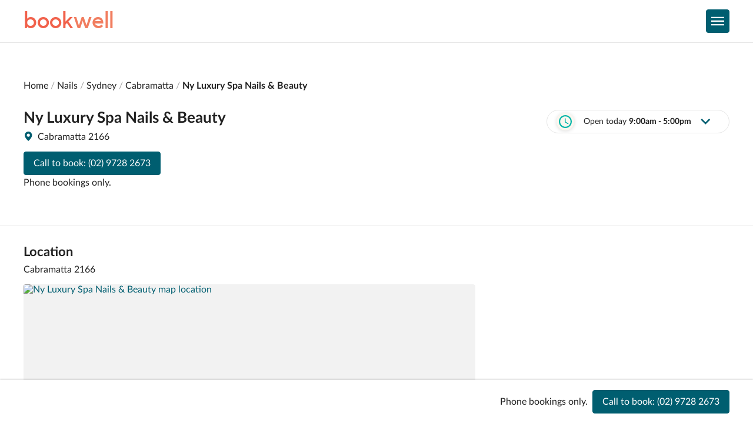

--- FILE ---
content_type: text/html; charset=utf-8
request_url: https://www.bookwell.com.au/listing/ny-luxury-spa-nails-beauty-2166
body_size: 25285
content:
<!DOCTYPE html><html lang="en"><head><script async="" src="https://www.googletagmanager.com/gtm.js?id=GTM-KB98W27&amp;gtm_auth=S37HBJ1rNf90ls51RAoPpg&amp;gtm_preview=env-2&amp;gtm_cookies_win=x"></script><script>window.dataLayer=window.dataLayer||[];dataLayer.push({'gtm.start':new Date().getTime(),event:'gtm.js'})</script><meta name="viewport" content="width=device-width"/><meta charSet="utf-8"/><meta name="google-site-verification" content="XIP1nLPnmhXza-MULIlMIwPmXZ_m3YxV336RlJt51Ng"/><meta name="theme-color" content="white"/><link rel="icon" sizes="192x192" href="/static/images/favicon.png"/><link rel="icon" type="image/svg+xml" sizes="any" href="/static/images/favicon.svg"/><link rel="manifest" href="/manifest.webmanifest"/><link rel="canonical" href="https://www.bookwell.com.au/listing/ny-luxury-spa-nails-beauty-2166"/><link href="https://api.mapbox.com/mapbox-gl-js/v1.13.1/mapbox-gl.css" rel="stylesheet"/><script src="https://portal.afterpay.com/afterpay.js"></script><title>Ny Luxury Spa Nails &amp; Beauty - Cabramatta | Nails | Bookwell</title><meta name="description" content="Ny Luxury Spa Nails &amp; Beauty, Cabramatta 2166. Venue information, call to book an appointment."/><meta property="og:title" content="Ny Luxury Spa Nails &amp; Beauty - Cabramatta | Nails | Bookwell"/><meta property="og:description" content="Ny Luxury Spa Nails &amp; Beauty, Cabramatta 2166. Venue information, call to book an appointment."/><meta property="og:image" content="https://www.bookwell.com.au/static/images/thumbnail.png"/><meta name="next-head-count" content="15"/><noscript data-n-css=""></noscript><link rel="preload" href="/_next/static/chunks/main-7fa531d9f092048a97f6.js" as="script"/><link rel="preload" href="/_next/static/chunks/webpack-eff22836fa9bca4ebf11.js" as="script"/><link rel="preload" href="/_next/static/chunks/framework.44d448338baad74b8b0d.js" as="script"/><link rel="preload" href="/_next/static/chunks/commons.44ec484b27b50a3b6e42.js" as="script"/><link rel="preload" href="/_next/static/chunks/24fb99c157ba9dc8927cf81a851eaaf1a71743de.5f09272c6171439a84d7.js" as="script"/><link rel="preload" href="/_next/static/chunks/102eb1d7e9c541ba53fd2e911a3d82e4be416a61.f47577a8af76328e4a3d.js" as="script"/><link rel="preload" href="/_next/static/chunks/6a4e8a6653441bc97ed083269fd02746e1804817.dfaa75af8ddad6440fae.js" as="script"/><link rel="preload" href="/_next/static/chunks/6df293b5431be0a91e5c05fb72bac57726605af0.054a6bc1b9549ce16b98.js" as="script"/><link rel="preload" href="/_next/static/chunks/12520941a4569936b9a56a37fd9430ff6a3a0060.ada2c3e46e35cc20947e.js" as="script"/><link rel="preload" href="/_next/static/chunks/pages/_app-f53a5e93a27092f7c62e.js" as="script"/><link rel="preload" href="/_next/static/chunks/10b4751e1687b073725d8f37f1a18e33ff73a5a8.64a3074c0657915f3885.js" as="script"/><link rel="preload" href="/_next/static/chunks/1740d200ae0a398bb6469c99f31536cdd6e71b37.0640a86c4e0b26ea2c75.js" as="script"/><link rel="preload" href="/_next/static/chunks/8e2117592eaa14c4acca7072865a5fc83df1926a.37e00d34301c4f0fa625.js" as="script"/><link rel="preload" href="/_next/static/chunks/0c81613e356e353ad2b7c64fc61da7534995484f.94a33802df737aae4d67.js" as="script"/><link rel="preload" href="/_next/static/chunks/e62f34e0abe8df2148a0d85c4460596b81a7fbd5.b302abd4f5eb0439c447.js" as="script"/><link rel="preload" href="/_next/static/chunks/92fd08514630657d16dfd7d96fe33ac209f488b8.ec86b7c3ff95bfb26cc0.js" as="script"/><link rel="preload" href="/_next/static/chunks/c38585cf920d5246107a4fc03081fbbafe9d5987.39af468641fa4120434c.js" as="script"/><link rel="preload" href="/_next/static/chunks/2b65fce99786e5ec333afc17310131f62af4fd25.0f3567f130466cafe07d.js" as="script"/><link rel="preload" href="/_next/static/chunks/pages/listing/%5BlistingSlug%5D-007fccbadf94840b3a43.js" as="script"/><style data-emotion-css="0 1w9yb6b j64p7l 1nl879o a14gsd 1l7k9wm mwwny2 16n9dof kau6op dyoadf 11prviu 6zvpm 1br3txa 1ktnz7v uiw85g 1h3k0x3 9g0g4r mnebl 3o0h5k jazq28 mkkf9p animation-vo2oum 126zv25 jo2aaq k008qs 1hcy63r 1ta5v59 9a3ihm g4opy9 3usq65 19tzvnq 1wlq5nj 1sg0k8w 1f3l2hr slgx7q 8q80ou 3e0w3e qbrse1 9gbji6 1khs5xc f9pz52 h3oydn ie1780 lkz9sl 6iwp6q 1xy5o1q squ00q 111wsai esfoir 1nvsk3n 1bxmhsp tf19zz l951p5 ruw0ik p2z5vl 13f8b10 qf8fr2 nd4a8z 1hiyjlv uft90u 15czj2k 18macq4 19glcph 1s4v4up 1u5zs9y tggb5q elektz 1rjmch3 1fjz2rt 1wak9xh 781om7 g7wmk8 1pq30ng a2zgr 1p06lc7 p6w4xk 16jqcin 1qgxk9z dl8xm5 8rkjmb 17nqdsc 1s42w9y 2ano4a sctyzm ism23k 1cjf47m x259i4 j5zfpj juqhwn 1gt53a8 16r6smb ti75j2 17hiok3 x6scs0 1kvqcw">html{line-height:1.15;-webkit-text-size-adjust:100%;}body{margin:0;}main{display:block;}h1{font-size:2em;margin:0.67em 0;}hr{box-sizing:content-box;height:0;overflow:visible;}pre{font-family:monospace,monospace;font-size:1em;}a{background-color:transparent;}abbr[title]{border-bottom:none;-webkit-text-decoration:underline;text-decoration:underline;-webkit-text-decoration:underline dotted;text-decoration:underline dotted;}b,strong{font-weight:bolder;}code,kbd,samp{font-family:monospace,monospace;font-size:1em;}small{font-size:80%;}sub,sup{font-size:75%;line-height:0;position:relative;vertical-align:baseline;}sub{bottom:-0.25em;}sup{top:-0.5em;}img{border-style:none;}button,input,optgroup,select,textarea{font-family:inherit;font-size:100%;line-height:1.15;margin:0;}button,input{overflow:visible;}button,select{text-transform:none;}button,[type='button'],[type='reset'],[type='submit']{-webkit-appearance:button;}button::-moz-focus-inner,[type='button']::-moz-focus-inner,[type='reset']::-moz-focus-inner,[type='submit']::-moz-focus-inner{border-style:none;padding:0;}button:-moz-focusring,[type='button']:-moz-focusring,[type='reset']:-moz-focusring,[type='submit']:-moz-focusring{outline:1px dotted ButtonText;}fieldset{padding:0.35em 0.75em 0.625em;}legend{box-sizing:border-box;color:inherit;display:table;max-width:100%;padding:0;white-space:normal;}progress{vertical-align:baseline;}textarea{overflow:auto;}[type='checkbox'],[type='radio']{box-sizing:border-box;padding:0;}[type='number']::-webkit-inner-spin-button,[type='number']::-webkit-outer-spin-button{height:auto;}[type='search']{-webkit-appearance:textfield;outline-offset:-2px;}[type='search']::-webkit-search-decoration{-webkit-appearance:none;}::-webkit-file-upload-button{-webkit-appearance:button;font:inherit;}details{display:block;}summary{display:-webkit-box;display:-webkit-list-item;display:-ms-list-itembox;display:list-item;}template{display:none;}[hidden]{display:none;}@font-face{font-family:'Kollektif';font-weight:400;font-style:normal;font-display:swap;src:url('/static/fonts/Kollektif/Kollektif.woff2') format('woff2');}@font-face{font-family:'Kollektif';font-weight:400;font-style:italic;font-display:swap;src:url('/static/fonts/Kollektif/Kollektif-Italic.woff2') format('woff2');}@font-face{font-family:'Kollektif';font-weight:700;font-style:normal;font-display:swap;src:url('/static/fonts/Kollektif/Kollektif-Bold.woff2') format('woff2');}@font-face{font-family:'Kollektif';font-weight:700;font-style:italic;font-display:swap;src:url('/static/fonts/Kollektif/Kollektif-Bold-Italic.woff2') format('woff2');}@font-face{font-family:'Lato';font-weight:100;font-style:normal;font-display:swap;src:url('/static/fonts/Lato/Lato-Hairline.woff2') format('woff2');}@font-face{font-family:'Lato';font-weight:100;font-style:italic;font-display:swap;src:url('/static/fonts/Lato/Lato-Hairline-Italic.woff2') format('woff2');}@font-face{font-family:'Lato';font-weight:300;font-style:normal;font-display:swap;src:url('/static/fonts/Lato/Lato-Light.woff2') format('woff2');}@font-face{font-family:'Lato';font-weight:300;font-style:italic;font-display:swap;src:url('/static/fonts/Lato/Lato-Light-Italic.woff2') format('woff2');}@font-face{font-family:'Lato';font-weight:400;font-style:normal;font-display:swap;src:url('/static/fonts/Lato/Lato-Regular.woff2') format('woff2');}@font-face{font-family:'Lato';font-weight:400;font-style:italic;font-display:swap;src:url('/static/fonts/Lato/Lato-Italic.woff2') format('woff2');}@font-face{font-family:'Lato';font-weight:700;font-style:normal;font-display:swap;src:url('/static/fonts/Lato/Lato-Bold.woff2') format('woff2');}@font-face{font-family:'Lato';font-weight:700;font-style:italic;font-display:swap;src:url('/static/fonts/Lato/Lato-Bold-Italic.woff2') format('woff2');}:root{--bookwell-error-hue:4;--bookwell-error-saturation:90%;--bookwell-error-lightness:58%;--bookwell-line-height:1.3;}html{box-sizing:border-box;height:100%;font-family:Lato,sans-serif;color:hsl(0, 0%, 13%);background-color:white;overflow-wrap:break-word;touch-action:manipulation;-webkit-tap-highlight-color:transparent;}body{-webkit-overflow-scrolling:touch;min-height:100%;display:-webkit-box;display:-webkit-flex;display:-ms-flexbox;display:flex;-webkit-flex-direction:column;-ms-flex-direction:column;flex-direction:column;}a{color:inherit;-webkit-text-decoration:none;text-decoration:none;}*,*:before,*:after{box-sizing:inherit;}img{max-width:100%;}address{font-style:normal;}.css-j64p7l{min-height:100vh;display:-webkit-box;display:-webkit-flex;display:-ms-flexbox;display:flex;-webkit-flex-direction:column;-ms-flex-direction:column;flex-direction:column;max-width:100%;position:relative;}.css-1nl879o{display:-webkit-box;display:-webkit-flex;display:-ms-flexbox;display:flex;-webkit-box-pack:center;-ms-flex-pack:center;-webkit-justify-content:center;justify-content:center;border-bottom:1px solid;border-color:hsl(0, 0%, 90%);}.css-a14gsd{max-width:1200px;width:calc(100% - (16px *  2));}.css-1l7k9wm{display:-webkit-box;display:-webkit-flex;display:-ms-flexbox;display:flex;-webkit-align-items:center;-webkit-box-align:center;-ms-flex-align:center;align-items:center;-webkit-box-pack:justify;-webkit-justify-content:space-between;justify-content:space-between;padding-top:16px;padding-bottom:16px;}.css-mwwny2{margin:0;border-radius:4px;-webkit-text-decoration:none;text-decoration:none;color:hsl(190, 100%, 22%);text-align:left;border:none;background:none;display:inline;padding:0;color:hsl(190, 100%, 22%);}.css-mwwny2:focus{outline:0;box-shadow:0 0 2px 2px rgba(0, 132, 255, 0.5);}.css-mwwny2:hover{cursor:pointer;}.css-mwwny2:disabled{cursor:not-allowed;}.css-16n9dof{color:hsl(0, 0%, 13%);font-family:Lato,sans-serif;font-size:30px;font-weight:700;margin:0;text-align:left;font-family:Kollektif,Helvetica,Arial,sans-serif;color:hsl(8, 86%, 62%);font-weight:normal;line-height:1;}@media screen and (min-width: 768px){.css-16n9dof{font-size:40px;}}.css-kau6op{font-style:normal;color:hsl(12, 84%, 66%);}.css-dyoadf{display:grid;grid-auto-flow:column;grid-gap:16px;grid-auto-columns:max-content;-webkit-align-items:center;-webkit-box-align:center;-ms-flex-align:center;align-items:center;}.css-11prviu{-webkit-box-pack:center;-ms-flex-pack:center;-webkit-justify-content:center;justify-content:center;display:-webkit-inline-box;display:-webkit-inline-flex;display:-ms-inline-flexbox;display:inline-flex;-webkit-align-items:center;-webkit-box-align:center;-ms-flex-align:center;align-items:center;box-sizing:border-box;width:40px;border-width:1px;border-style:solid;font-family:Lato,sans-serif;font-weight:400;border-color:hsl(0, 0%, 90%);border-radius:4px;background:white;text-overflow:ellipsis;white-space:nowrap;overflow:hidden;-webkit-text-decoration:none;text-decoration:none;color:hsl(0, 0%, 100%);border-color:hsl(190, 100%, 22%);background-color:hsl(190, 100%, 22%);font-size:16px;height:40px;padding-left:16px;padding-right:16px;}.css-11prviu:focus{outline:0;box-shadow:0 0 2px 2px rgba(0, 132, 255, 0.5);}.css-11prviu:hover{cursor:pointer;}.css-11prviu:disabled{cursor:not-allowed;}.css-11prviu:disabled,.css-11prviu.disabled{background-color:hsl(0, 0%, 46%);border-color:hsl(0, 0%, 46%);cursor:not-allowed;}.css-6zvpm{display:-webkit-box;display:-webkit-flex;display:-ms-flexbox;display:flex;-webkit-flex-direction:row;-ms-flex-direction:row;flex-direction:row;-webkit-align-items:center;-webkit-box-align:center;-ms-flex-align:center;align-items:center;margin-left:-4px;margin-right:-4px;}.css-1br3txa{display:-webkit-box;display:-webkit-flex;display:-ms-flexbox;display:flex;margin-left:4px;margin-right:4px;-webkit-align-items:center;-webkit-box-align:center;-ms-flex-align:center;align-items:center;}.css-1ktnz7v{width:22px;height:22px;}.css-uiw85g{position:fixed;left:0;right:0;top:0;bottom:0;z-index:200;overflow:hidden;visibility:hidden;background-color:hsla(0, 0%, 0%, 0.35);opacity:0;-webkit-backdrop-filter:blur(1px);backdrop-filter:blur(1px);-webkit-transition:visibility 250ms 0ms,opacity 250ms;transition:visibility 250ms 0ms,opacity 250ms;}.css-1h3k0x3{display:-webkit-box;display:-webkit-flex;display:-ms-flexbox;display:flex;-webkit-flex-direction:column;-ms-flex-direction:column;flex-direction:column;position:absolute;top:0;right:0;bottom:0;width:24em;max-width:90vw;background-color:white;-webkit-transform:translate3d(100%, 0, 0);-moz-transform:translate3d(100%, 0, 0);-ms-transform:translate3d(100%, 0, 0);transform:translate3d(100%, 0, 0);-webkit-transition:-webkit-transform 250ms;transition:transform 250ms;}.css-9g0g4r{display:-webkit-box;display:-webkit-flex;display:-ms-flexbox;display:flex;border-bottom:1px solid;border-color:hsl(0, 0%, 90%);padding:16px;}.css-mnebl{-webkit-box-pack:center;-ms-flex-pack:center;-webkit-justify-content:center;justify-content:center;display:-webkit-inline-box;display:-webkit-inline-flex;display:-ms-inline-flexbox;display:inline-flex;-webkit-align-items:center;-webkit-box-align:center;-ms-flex-align:center;align-items:center;box-sizing:border-box;border-width:1px;border-style:solid;font-family:Lato,sans-serif;font-weight:400;border-color:hsl(0, 0%, 90%);border-radius:4px;background:white;text-overflow:ellipsis;white-space:nowrap;overflow:hidden;-webkit-text-decoration:none;text-decoration:none;color:hsl(190, 100%, 22%);border-color:transparent;background-color:transparent;font-size:16px;height:40px;padding-left:16px;padding-right:16px;}.css-mnebl:focus{outline:0;box-shadow:0 0 2px 2px rgba(0, 132, 255, 0.5);}.css-mnebl:hover{cursor:pointer;}.css-mnebl:disabled{cursor:not-allowed;}.css-mnebl:disabled,.css-mnebl.disabled{border-color:transparent;color:hsl(0, 0%, 46%);cursor:not-allowed;}.css-3o0h5k{width:16px;height:16px;}.css-jazq28{overscroll-behavior-y:contain;-ms-overflow-style:-ms-autohiding-scrollbar;-webkit-overflow-scrolling:touch;overflow-x:hidden;overflow-y:auto;}.css-mkkf9p{-webkit-flex:1 1 auto;-ms-flex:1 1 auto;flex:1 1 auto;}@-webkit-keyframes animation-vo2oum{0%,80%,100%{opacity:0;}40%{opacity:1;}}@keyframes animation-vo2oum{0%,80%,100%{opacity:0;}40%{opacity:1;}}.css-126zv25{display:-webkit-box;display:-webkit-flex;display:-ms-flexbox;display:flex;background-color:hsl(42, 56%, 96%);padding-top:32px;padding-bottom:32px;-webkit-box-pack:center;-ms-flex-pack:center;-webkit-justify-content:center;justify-content:center;border-top:1px solid;border-color:hsl(0, 0%, 90%);}@media screen and (min-width: 480px){.css-126zv25{padding-top:64px;padding-bottom:64px;}}.css-jo2aaq{display:grid;grid-auto-flow:row;grid-gap:32px;}.css-k008qs{display:-webkit-box;display:-webkit-flex;display:-ms-flexbox;display:flex;}.css-1hcy63r{margin:0;border-radius:4px;-webkit-text-decoration:none;text-decoration:none;color:hsl(190, 100%, 22%);text-align:left;border:none;background:none;display:inline;padding:0;color:hsl(190, 100%, 22%);display:block;}.css-1hcy63r:focus{outline:0;box-shadow:0 0 2px 2px rgba(0, 132, 255, 0.5);}.css-1hcy63r:hover{cursor:pointer;}.css-1hcy63r:disabled{cursor:not-allowed;}.css-1ta5v59{margin:0;color:hsl(0, 0%, 13%);font-family:Lato,sans-serif;font-size:30px;font-weight:700;text-align:left;font-family:Kollektif,Helvetica,Arial,sans-serif;color:hsl(8, 86%, 62%);font-weight:normal;line-height:1;}.css-9a3ihm{display:grid;grid-auto-flow:row;grid-gap:16px;grid-auto-columns:max-content;}@media screen and (min-width: 480px){.css-9a3ihm{grid-auto-flow:row;grid-gap:16px;}}@media screen and (min-width: 768px){.css-9a3ihm{grid-auto-flow:column;grid-gap:64px;}}.css-g4opy9{margin:0;color:hsl(0, 0%, 13%);font-family:Lato,sans-serif;font-size:16px;font-weight:700;text-align:left;}.css-3usq65{list-style:none;padding:0;font-family:Lato,sans-serif;}.css-19tzvnq{margin:0.5em 0;font-size:14px;}.css-1wlq5nj{margin:0;-webkit-text-decoration:underline;text-decoration:underline;color:hsl(190, 100%, 22%);text-align:left;border:none;background:none;display:inline;padding:0;color:hsl(190, 100%, 22%);color:hsl(0, 0%, 13%);-webkit-text-decoration:none;text-decoration:none;}.css-1wlq5nj:focus{outline:0;box-shadow:0 0 2px 2px rgba(0, 132, 255, 0.5);}.css-1wlq5nj:hover{cursor:pointer;}.css-1wlq5nj:disabled{cursor:not-allowed;}.css-1sg0k8w{position:fixed;left:0;top:0;right:100%;z-index:10003;height:2px;background-color:hsl(190, 100%, 22%);box-shadow:0 1px 8px hsla(0, 0%, 0%, 0.12);opacity:0;transition-property:right,opacity;transition-duration:0s;pointer-events:none;}.css-1sg0k8w.loading{right:5%;opacity:0.95;transition-timing-function:cubic-bezier(0.075, 0.82, 0.165, 1);transition-duration:8s,0s;}.css-1sg0k8w.done{right:0;transition-duration:250ms;transition-delay:0s,250ms;}.css-1f3l2hr{display:grid;grid-auto-flow:row;grid-gap:4px;}.css-slgx7q{display:-webkit-box;display:-webkit-flex;display:-ms-flexbox;display:flex;border-bottom:1px solid;border-color:hsl(0, 0%, 90%);padding-top:8px;padding-bottom:8px;padding-left:16px;padding-right:16px;}.css-8q80ou{-webkit-box-pack:center;-ms-flex-pack:center;-webkit-justify-content:center;justify-content:center;display:-webkit-inline-box;display:-webkit-inline-flex;display:-ms-inline-flexbox;display:inline-flex;-webkit-align-items:center;-webkit-box-align:center;-ms-flex-align:center;align-items:center;box-sizing:border-box;width:auto;border-width:1px;border-style:solid;font-family:Lato,sans-serif;font-weight:400;border-color:hsl(0, 0%, 90%);border-radius:4px;background:white;text-overflow:ellipsis;white-space:nowrap;overflow:hidden;-webkit-text-decoration:none;text-decoration:none;color:hsl(190, 100%, 22%);border-color:transparent;background-color:transparent;font-size:16px;height:40px;padding-left:16px;padding-right:16px;}.css-8q80ou:focus{outline:0;box-shadow:0 0 2px 2px rgba(0, 132, 255, 0.5);}.css-8q80ou:hover{cursor:pointer;}.css-8q80ou:disabled{cursor:not-allowed;}.css-8q80ou:disabled,.css-8q80ou.disabled{border-color:transparent;color:hsl(0, 0%, 46%);cursor:not-allowed;}.css-3e0w3e{display:-webkit-box;display:-webkit-flex;display:-ms-flexbox;display:flex;-webkit-flex-direction:row-reverse;-ms-flex-direction:row-reverse;flex-direction:row-reverse;-webkit-align-items:center;-webkit-box-align:center;-ms-flex-align:center;align-items:center;margin-left:-4px;margin-right:-4px;}.css-qbrse1{margin-left:4px;margin-right:4px;}.css-9gbji6{-webkit-box-pack:center;-ms-flex-pack:center;-webkit-justify-content:center;justify-content:center;display:-webkit-inline-box;display:-webkit-inline-flex;display:-ms-inline-flexbox;display:inline-flex;-webkit-align-items:center;-webkit-box-align:center;-ms-flex-align:center;align-items:center;box-sizing:border-box;-webkit-box-pack:justify;-webkit-justify-content:space-between;justify-content:space-between;background:none;border:none;border-bottom:1px solid;border-color:hsl(0, 0%, 90%);padding-top:16px;padding-bottom:16px;padding-left:32px;padding-right:32px;text-align:left;width:100%;position:relative;}.css-9gbji6:focus{outline:0;box-shadow:0 0 2px 2px rgba(0, 132, 255, 0.5);}.css-9gbji6:hover{cursor:pointer;}.css-9gbji6:disabled{cursor:not-allowed;}.css-9gbji6 svg{position:absolute;right:16px;margin-left:16px;}.css-1khs5xc{margin:0;color:hsl(0, 0%, 13%);font-family:Lato,sans-serif;font-size:16px;font-weight:700;text-transform:inherit;}.css-f9pz52{color:hsl(190, 100%, 22%);width:16px;height:16px;-webkit-transform:rotate(90deg);-moz-transform:rotate(90deg);-ms-transform:rotate(90deg);transform:rotate(90deg);}.css-h3oydn{display:grid;grid-template-columns:repeat(auto-fill, minmax(15em, 1fr));border-bottom:1px solid;border-color:hsl(0, 0%, 90%);grid-gap:16px;list-style:none;margin:0;padding-top:16px;padding-bottom:16px;padding-left:32px;padding-right:32px;}.css-ie1780{margin:0;-webkit-text-decoration:underline;text-decoration:underline;color:hsl(190, 100%, 22%);text-align:left;border:none;background:none;display:inline;padding:0;color:hsl(190, 100%, 22%);}.css-ie1780:focus{outline:0;box-shadow:0 0 2px 2px rgba(0, 132, 255, 0.5);}.css-ie1780:hover{cursor:pointer;}.css-ie1780:disabled{cursor:not-allowed;}.css-lkz9sl{color:hsl(190, 100%, 22%);width:16px;height:16px;-webkit-transform:rotate(0);-moz-transform:rotate(0);-ms-transform:rotate(0);transform:rotate(0);}.css-6iwp6q{display:grid;grid-auto-flow:row;grid-gap:16px;}.css-1xy5o1q{margin:0;color:hsl(0, 0%, 13%);font-family:Lato,sans-serif;font-size:26px;font-weight:700;text-align:left;}.css-squ00q{margin:0;color:hsl(0, 0%, 13%);font-family:Lato,sans-serif;font-size:16px;font-weight:400;text-transform:inherit;}.css-111wsai{display:-webkit-box;display:-webkit-flex;display:-ms-flexbox;display:flex;padding-top:32px;-webkit-box-pack:center;-ms-flex-pack:center;-webkit-justify-content:center;justify-content:center;}@media screen and (min-width: 992px){.css-111wsai{padding-top:64px;}}.css-esfoir{padding:0;margin:0;}.css-1nvsk3n{display:inline;}.css-1nvsk3n:not(:last-child)::after{content:" / ";opacity:0.4;}.css-1nvsk3n:last-child{font-weight:700;}.css-1bxmhsp{color:hsl(0, 0%, 13%);font-family:Lato,sans-serif;font-size:14px;font-weight:400;margin:0;text-transform:inherit;-webkit-text-decoration:none;text-decoration:none;color:inherit;font-weight:inherit;}@media screen and (min-width: 768px){.css-1bxmhsp{font-size:16px;}}.css-1bxmhsp:focus{outline:0;-webkit-text-decoration:underline;text-decoration:underline;}.css-tf19zz{display:-webkit-box;display:-webkit-flex;display:-ms-flexbox;display:flex;padding-bottom:16px;padding-top:32px;-webkit-box-pack:center;-ms-flex-pack:center;-webkit-justify-content:center;justify-content:center;}@media screen and (min-width: 992px){.css-tf19zz{padding-bottom:32px;}}.css-l951p5{display:grid;grid-auto-flow:row;grid-gap:16px;}@media screen and (min-width: 992px){.css-l951p5{grid-auto-flow:column;}}.css-ruw0ik{display:grid;grid-auto-flow:row;grid-gap:16px;grid-auto-rows:max-content;}.css-p2z5vl{display:grid;grid-auto-flow:row;grid-gap:8px;}.css-13f8b10{margin:0;-webkit-text-decoration:none;text-decoration:none;color:hsl(190, 100%, 22%);text-align:left;border:none;background:none;display:inline;padding:0;color:hsl(190, 100%, 22%);}.css-13f8b10:focus{outline:0;box-shadow:0 0 2px 2px rgba(0, 132, 255, 0.5);}.css-13f8b10:hover{cursor:pointer;}.css-13f8b10:disabled{cursor:not-allowed;}.css-qf8fr2{display:grid;grid-auto-flow:column;grid-gap:8px;grid-template-columns:16px 1fr;}.css-nd4a8z{display:grid;grid-auto-flow:row;grid-gap:4px;grid-auto-columns:max-content;}.css-1hiyjlv{-webkit-box-pack:center;-ms-flex-pack:center;-webkit-justify-content:center;justify-content:center;display:-webkit-inline-box;display:-webkit-inline-flex;display:-ms-inline-flexbox;display:inline-flex;-webkit-align-items:center;-webkit-box-align:center;-ms-flex-align:center;align-items:center;box-sizing:border-box;border-width:1px;border-style:solid;font-family:Lato,sans-serif;font-weight:400;border-color:hsl(0, 0%, 90%);border-radius:4px;background:white;text-overflow:ellipsis;white-space:nowrap;overflow:hidden;-webkit-text-decoration:none;text-decoration:none;color:hsl(0, 0%, 100%);border-color:hsl(190, 100%, 22%);background-color:hsl(190, 100%, 22%);font-size:16px;height:40px;padding-left:16px;padding-right:16px;}.css-1hiyjlv:focus{outline:0;box-shadow:0 0 2px 2px rgba(0, 132, 255, 0.5);}.css-1hiyjlv:hover{cursor:pointer;}.css-1hiyjlv:disabled{cursor:not-allowed;}.css-1hiyjlv:disabled,.css-1hiyjlv.disabled{background-color:hsl(0, 0%, 46%);border-color:hsl(0, 0%, 46%);cursor:not-allowed;}.css-uft90u{display:grid;grid-auto-flow:row;grid-gap:16px;grid-auto-rows:max-content;-webkit-box-pack:normal;-ms-flex-pack:normal;-webkit-justify-content:normal;justify-content:normal;}@media screen and (min-width: 992px){.css-uft90u{-webkit-box-pack:end;-ms-flex-pack:end;-webkit-justify-content:end;justify-content:end;}}.css-15czj2k{display:grid;grid-auto-flow:row;grid-gap:8px;max-width:100%;position:relative;}@media screen and (min-width: 992px){.css-15czj2k{max-width:360px;}}.css-18macq4{-webkit-box-pack:center;-ms-flex-pack:center;-webkit-justify-content:center;justify-content:center;display:-webkit-inline-box;display:-webkit-inline-flex;display:-ms-inline-flexbox;display:inline-flex;-webkit-align-items:center;-webkit-box-align:center;-ms-flex-align:center;align-items:center;box-sizing:border-box;border-width:1px;border-style:solid;font-family:Lato,sans-serif;font-weight:400;border-color:hsl(0, 0%, 90%);border-radius:4px;background:white;text-overflow:ellipsis;white-space:nowrap;overflow:hidden;-webkit-text-decoration:none;text-decoration:none;font-size:16px;height:40px;padding-left:16px;padding-right:16px;padding-left:16px;padding-right:16px;border-radius:999em;}.css-18macq4:focus{outline:0;box-shadow:0 0 2px 2px rgba(0, 132, 255, 0.5);}.css-18macq4:hover{cursor:pointer;}.css-18macq4:disabled{cursor:not-allowed;}.css-19glcph{display:-webkit-box;display:-webkit-flex;display:-ms-flexbox;display:flex;-webkit-box-pack:justify;-webkit-justify-content:space-between;justify-content:space-between;-webkit-align-items:center;-webkit-box-align:center;-ms-flex-align:center;align-items:center;-webkit-flex:1;-ms-flex:1;flex:1;}.css-1s4v4up{display:grid;grid-auto-flow:column;grid-gap:16px;-webkit-align-items:center;-webkit-box-align:center;-ms-flex-align:center;align-items:center;}.css-1u5zs9y{display:-webkit-box;display:-webkit-flex;display:-ms-flexbox;display:flex;width:30px;height:30px;border-radius:50%;background-color:hsl(42, 56%, 96%);box-shadow:0px 1px 6px rgba(0, 0, 0, 0.15);-webkit-box-pack:center;-ms-flex-pack:center;-webkit-justify-content:center;justify-content:center;-webkit-align-items:center;-webkit-box-align:center;-ms-flex-align:center;align-items:center;}.css-tggb5q{color:hsl(176, 97%, 36%);width:22px;height:22px;}.css-elektz{margin:0;color:hsl(0, 0%, 13%);font-family:Lato,sans-serif;font-size:14px;font-weight:700;text-transform:inherit;}.css-1rjmch3{display:grid;grid-auto-flow:column;grid-gap:4px;-webkit-align-items:center;-webkit-box-align:center;-ms-flex-align:center;align-items:center;}.css-1fjz2rt{margin:0;color:hsl(0, 0%, 13%);font-family:Lato,sans-serif;font-size:14px;font-weight:400;text-transform:inherit;}.css-1wak9xh{display:-webkit-box;display:-webkit-flex;display:-ms-flexbox;display:flex;padding-left:16px;padding-right:16px;-webkit-align-items:center;-webkit-box-align:center;-ms-flex-align:center;align-items:center;-webkit-box-pack:center;-ms-flex-pack:center;-webkit-justify-content:center;justify-content:center;}.css-781om7{color:hsl(190, 100%, 22%);width:16px;height:16px;}.css-g7wmk8{display:inherit;position:static;width:100%;z-index:15;-webkit-transition:inherit;transition:inherit;right:0;top:calc(100% + 16px);}@media screen and (min-width: 768px){.css-g7wmk8{position:absolute;display:none!important;}}@media screen and (min-width: 992px){.css-g7wmk8{width:320px;}}@media screen and (min-width: 768px){.css-g7wmk8{-webkit-transition:height 1ms!important;transition:height 1ms!important;}}.css-1pq30ng{max-height:400px;overflow:auto;background-color:white;padding-left:16px;padding-right:16px;box-shadow:none;border-radius:4px;}@media screen and (min-width: 480px){.css-1pq30ng{box-shadow:none;}}@media screen and (min-width: 768px){.css-1pq30ng{box-shadow:0px 10px 30px rgba(0, 0, 0, 0.0168519),0px 6.48148px 17.5694px rgba(0, 0, 0, 0.0274815),0px 3.85185px 9.55556px rgba(0, 0, 0, 0.035),0px 2px 4.875px rgba(0, 0, 0, 0.0425185),0px 0.814815px 2.44444px rgba(0, 0, 0, 0.0531481),0px 0.185185px 1.18056px rgba(0, 0, 0, 0.07);}}.css-1pq30ng:after,.css-1pq30ng:before{display:none;border:solid transparent;content:"";height:0;width:0;position:absolute;z-index:10;}@media screen and (min-width: 480px){.css-1pq30ng:after,.css-1pq30ng:before{display:none;}}@media screen and (min-width: 768px){.css-1pq30ng:after,.css-1pq30ng:before{display:block;}}.css-1pq30ng:after{right:18px;}.css-1pq30ng:before{right:16px;}.css-1pq30ng:after{border-color:transparent;border-bottom-color:white;border-width:8px;right:18px;bottom:100%;}.css-1pq30ng:before{border-color:transparent;border-bottom-color:hsl(0, 0%, 95%);border-width:10px;bottom:100%;}.css-a2zgr{border-bottom:1px solid;border-color:hsl(0, 0%, 90%);padding-top:8px;padding-bottom:8px;}.css-1p06lc7{display:grid;grid-template-columns:1fr 1fr;-webkit-align-items:center;-webkit-box-align:center;-ms-flex-align:center;align-items:center;}.css-p6w4xk{margin:0;color:hsl(0, 0%, 13%);font-family:Lato,sans-serif;font-size:14px;text-align:right;font-weight:400;text-transform:inherit;}.css-16jqcin{margin:0;color:hsl(0, 0%, 13%);font-family:Lato,sans-serif;font-size:14px;text-align:right;font-weight:700;text-transform:inherit;}.css-1qgxk9z{border-color:hsl(0, 0%, 90%);padding-top:8px;padding-bottom:8px;}.css-dl8xm5{display:-webkit-box;display:-webkit-flex;display:-ms-flexbox;display:flex;padding-bottom:16px;-webkit-box-pack:center;-ms-flex-pack:center;-webkit-justify-content:center;justify-content:center;}@media screen and (min-width: 992px){.css-dl8xm5{padding-bottom:32px;}}.css-8rkjmb{display:grid;grid-auto-flow:row;grid-gap:16px;grid-template-columns:1fr;}@media screen and (min-width: 992px){.css-8rkjmb{grid-auto-flow:column;grid-template-columns:1fr 1fr;}}.css-17nqdsc{display:-webkit-box;display:-webkit-flex;display:-ms-flexbox;display:flex;padding-bottom:16px;padding-top:16px;-webkit-box-pack:center;-ms-flex-pack:center;-webkit-justify-content:center;justify-content:center;border-top:1px solid;border-color:hsl(0, 0%, 90%);}@media screen and (min-width: 992px){.css-17nqdsc{padding-top:32px;padding-bottom:32px;}}.css-1s42w9y{display:grid;grid-auto-flow:row;grid-gap:16px;max-width:768px;}.css-2ano4a{margin:0;color:hsl(0, 0%, 13%);font-family:Lato,sans-serif;font-size:22px;font-weight:700;text-align:left;}.css-sctyzm{margin:0;border-radius:4px;-webkit-text-decoration:underline;text-decoration:underline;overflow:hidden;color:hsl(190, 100%, 22%);text-align:left;border:none;background:none;display:inline;padding:0;color:hsl(190, 100%, 22%);overflow:hidden;}.css-sctyzm:focus{outline:0;box-shadow:0 0 2px 2px rgba(0, 132, 255, 0.5);}.css-sctyzm:hover{cursor:pointer;}.css-sctyzm:disabled{cursor:not-allowed;}.css-ism23k{position:relative;margin:0;max-width:100%;}.css-1cjf47m{display:-webkit-box;display:-webkit-flex;display:-ms-flexbox;display:flex;position:relative;-webkit-align-items:center;-webkit-box-align:center;-ms-flex-align:center;align-items:center;-webkit-box-pack:center;-ms-flex-pack:center;-webkit-justify-content:center;justify-content:center;}.css-x259i4{background-color:hsl(0, 0%, 95%);border-radius:4px;object-fit:cover;}.css-j5zfpj{border-radius:4px;object-fit:cover;position:absolute;left:0;top:0;width:100%;height:100%;z-index:2;}.css-juqhwn{position:absolute;z-index:5;left:50%;bottom:50%;-webkit-transform:translateX(-50%);-moz-transform:translateX(-50%);-ms-transform:translateX(-50%);transform:translateX(-50%);pointer-events:none;}.css-juqhwn svg{display:block;}.css-1gt53a8{position:relative;bottom:8px;border-radius:4px;padding:4px;max-width:250px;background-color:white;-webkit-filter:drop-shadow(0 3px 3px hsla(0, 0%, 0%, 0.2));filter:drop-shadow(0 3px 3px hsla(0, 0%, 0%, 0.2));}.css-1gt53a8::after{content:"";display:block;position:absolute;top:100%;margin-top:-1px;left:50%;-webkit-transform:translateX(-50%);-moz-transform:translateX(-50%);-ms-transform:translateX(-50%);transform:translateX(-50%);border:6px solid transparent;border-top-width:8px;border-top-color:white;border-bottom-width:0;width:0;height:0;}.css-16r6smb{display:grid;grid-template-columns:repeat(auto-fill, minmax(12em, 1fr));grid-gap:16px;padding-left:0;list-style:none;margin:0;}.css-ti75j2{margin:0;}.css-17hiok3{z-index:15;position:-webkit-sticky;position:sticky;width:100%;bottom:-3px;}.css-17hiok3:before{content:"";display:block;height:3px;background:white;position:-webkit-sticky;position:sticky;z-index:2;width:100%;bottom:0;}.css-x6scs0{display:-webkit-box;display:-webkit-flex;display:-ms-flexbox;display:flex;background-color:hsl(0, 0%, 100%);padding-top:16px;padding-bottom:16px;-webkit-box-pack:center;-ms-flex-pack:center;-webkit-justify-content:center;justify-content:center;border-top:1px solid;border-color:hsl(0, 0%, 90%);z-index:1;position:-webkit-sticky;position:sticky;box-shadow:0px -2px 2px rgba(0, 0, 0, 0.1);bottom:0;}.css-1kvqcw{display:grid;grid-auto-columns:inherit;grid-auto-flow:row;grid-gap:8px;-webkit-align-items:center;-webkit-box-align:center;-ms-flex-align:center;align-items:center;-webkit-box-pack:inherit;-ms-flex-pack:inherit;-webkit-justify-content:inherit;justify-content:inherit;}@media screen and (min-width: 992px){.css-1kvqcw{grid-auto-flow:column;grid-auto-columns:max-content;}}@media screen and (min-width: 992px){.css-1kvqcw{-webkit-box-pack:end;-ms-flex-pack:end;-webkit-justify-content:end;justify-content:end;}}</style></head><body><noscript><iframe src="https://www.googletagmanager.com/ns.html?id=GTM-KB98W27&amp;gtm_auth=S37HBJ1rNf90ls51RAoPpg&amp;gtm_preview=env-2&amp;gtm_cookies_win=x" width="0" height="0" style="display:none;visibility:hidden"></iframe></noscript><div id="__next"><div class="css-j64p7l e15axdxf1"><header class="e18e99my1 css-1nl879o ehep9uj0"><div class="e18e99my0 css-a14gsd e1xmv6f40"><div class="css-1l7k9wm ehep9uj0"><a href="/" class="e1g407rp0 css-mwwny2 eh0fvrz0"><h2 class="eof04c41 css-16n9dof eh0fvrz0">book<em class="css-kau6op eof04c40">well</em></h2></a><div class="css-dyoadf elovojj0"><a class=" e46r4ae0 css-11prviu eqqze3d0" href="#main-menu" title="Open menu"><div class="css-6zvpm ehep9uj0"><div class="css-1br3txa ehep9uj0"><svg viewBox="0 0 24 24" class="css-1ktnz7v e1jjwqut0"><path d="M24 20H0V17.3333H24V20ZM24 13.3333H0V10.6667H24V13.3333ZM24 6.66667H0V4H24V6.66667Z" fill="currentColor"></path></svg></div></div> </a></div></div></div></header><section id="main-menu" class="css-uiw85g e1ia6iam0"><div class="ee94ukk1 css-1h3k0x3 ehep9uj0"><div class="css-9g0g4r ehep9uj0"><button class=" e46r4ae0 css-mnebl eqqze3d0" title="Close"><svg viewBox="0 0 24 24" class="css-3o0h5k e1jjwqut0"><rect x="2.10059" y="4.92871" width="4" height="24" transform="rotate(-45 2.10059 4.92871)" fill="currentColor"></rect><rect x="19.0713" y="2.10059" width="4" height="24" transform="rotate(45 19.0713 2.10059)" fill="currentColor"></rect></svg> </button></div><div class="ee94ukk0 css-jazq28 e1xmv6f40"><div class="css-1f3l2hr elovojj0"><div class="css-slgx7q ehep9uj0"><div class="css-0 e1xmv6f40"><a class=" e46r4ae0 css-8q80ou eqqze3d0" rel="nofollow" href="/login?redirect=%2Flisting%2Fny-luxury-spa-nails-beauty-2166"><div class="css-3e0w3e ehep9uj0"><div class="css-qbrse1 e1xmv6f40">Login</div><div class="css-1br3txa ehep9uj0"><svg viewBox="0 0 24 24" class="css-3o0h5k e1jjwqut0"><path d="M17.9528 6.34926C17.9528 9.8737 15.127 12.6997 11.6 12.6997C8.07433 12.6997 5.24727 9.8737 5.24727 6.34926C5.24727 2.82483 8.07433 0 11.6 0C15.127 0 17.9528 2.82483 17.9528 6.34926ZM11.6 23.9999C6.39485 23.9999 2 23.1539 2 19.8898C2 16.6246 6.42246 15.8086 11.6 15.8086C16.8064 15.8086 21.2 16.6546 21.2 19.9186C21.2 23.1839 16.7775 23.9999 11.6 23.9999Z" fill="currentColor"></path></svg></div></div> </a></div></div></div><nav><div><button id="collapsible_undefined" aria-controls="collapsible-region_undefined" aria-expanded="true" class="eq3vq2v0 css-9gbji6 eqqze3d0"><h3 class="css-1khs5xc eh0fvrz0">Hairdressing services in Melbourne</h3><svg style="transform:rotate(90deg)" viewBox="0 0 24 24" class="css-f9pz52 e1jjwqut0"><path d="M7.82 0L5 2.82L14.16 12L5 21.18L7.82 24L19.82 12L7.82 0Z" fill="currentColor"></path></svg></button><div id="collapsible-region_undefined" aria-hidden="false" role="region" style="overflow:visible;display:block;height:auto"><ul class="css-h3oydn eq3vq2v1"><li><a href="/book/hairdressing/hair-styling/melbourne" class="e1g407rp0 css-ie1780 eh0fvrz0">Hair Styling</a></li><li><a href="/book/hairdressing/hair-treatments/melbourne" class="e1g407rp0 css-ie1780 eh0fvrz0">Hair Treatments</a></li><li><a href="/book/hairdressing/hair-highlights/melbourne" class="e1g407rp0 css-ie1780 eh0fvrz0">Hair Highlights</a></li><li><a href="/book/hairdressing/hair-colouring/melbourne" class="e1g407rp0 css-ie1780 eh0fvrz0">Hair Colouring</a></li><li><a href="/book/hairdressing/women-s-haircut/melbourne" class="e1g407rp0 css-ie1780 eh0fvrz0">Women&#x27;s Haircut</a></li><li><a href="/venues/hairdressing/melbourne" class="e1g407rp0 css-ie1780 eh0fvrz0">Hairdressing services in Melbourne</a></li></ul></div></div><div><button id="collapsible_undefined" aria-controls="collapsible-region_undefined" aria-expanded="false" class="eq3vq2v0 css-9gbji6 eqqze3d0"><h3 class="css-1khs5xc eh0fvrz0">Massage services in Melbourne</h3><svg style="transform:rotate(0)" viewBox="0 0 24 24" class="css-lkz9sl e1jjwqut0"><path d="M7.82 0L5 2.82L14.16 12L5 21.18L7.82 24L19.82 12L7.82 0Z" fill="currentColor"></path></svg></button><div id="collapsible-region_undefined" aria-hidden="true" role="region" style="overflow:hidden;display:none;height:0;transition:height 250ms"><ul class="css-h3oydn eq3vq2v1"><li><a href="/book/massage/body-massage/melbourne" class="e1g407rp0 css-ie1780 eh0fvrz0">Body Massage</a></li><li><a href="/book/massage/corporate-massage/melbourne" class="e1g407rp0 css-ie1780 eh0fvrz0">Corporate Massage</a></li><li><a href="/book/massage/back-massage/melbourne" class="e1g407rp0 css-ie1780 eh0fvrz0">Back Massage</a></li><li><a href="/book/massage/remedial-massage/melbourne" class="e1g407rp0 css-ie1780 eh0fvrz0">Remedial Massage</a></li><li><a href="/book/massage/therapeutic-massage/melbourne" class="e1g407rp0 css-ie1780 eh0fvrz0">Therapeutic Massage</a></li><li><a href="/venues/massage/melbourne" class="e1g407rp0 css-ie1780 eh0fvrz0">Massage services in Melbourne</a></li></ul></div></div><div><button id="collapsible_undefined" aria-controls="collapsible-region_undefined" aria-expanded="false" class="eq3vq2v0 css-9gbji6 eqqze3d0"><h3 class="css-1khs5xc eh0fvrz0">Nails services in Melbourne</h3><svg style="transform:rotate(0)" viewBox="0 0 24 24" class="css-lkz9sl e1jjwqut0"><path d="M7.82 0L5 2.82L14.16 12L5 21.18L7.82 24L19.82 12L7.82 0Z" fill="currentColor"></path></svg></button><div id="collapsible-region_undefined" aria-hidden="true" role="region" style="overflow:hidden;display:none;height:0;transition:height 250ms"><ul class="css-h3oydn eq3vq2v1"><li><a href="/book/nails/manicure/melbourne" class="e1g407rp0 css-ie1780 eh0fvrz0">Manicure</a></li><li><a href="/book/nails/pedicure/melbourne" class="e1g407rp0 css-ie1780 eh0fvrz0">Pedicure</a></li><li><a href="/book/nails/spa-pedicure/melbourne" class="e1g407rp0 css-ie1780 eh0fvrz0">Spa Pedicure</a></li><li><a href="/book/nails/shellac/melbourne" class="e1g407rp0 css-ie1780 eh0fvrz0">Shellac</a></li><li><a href="/book/nails/nail-polish/melbourne" class="e1g407rp0 css-ie1780 eh0fvrz0">Nail Polish</a></li><li><a href="/venues/nails/melbourne" class="e1g407rp0 css-ie1780 eh0fvrz0">Nails services in Melbourne</a></li></ul></div></div><div><button id="collapsible_undefined" aria-controls="collapsible-region_undefined" aria-expanded="false" class="eq3vq2v0 css-9gbji6 eqqze3d0"><h3 class="css-1khs5xc eh0fvrz0">Eyes, Brows &amp; Lashes services in Melbourne</h3><svg style="transform:rotate(0)" viewBox="0 0 24 24" class="css-lkz9sl e1jjwqut0"><path d="M7.82 0L5 2.82L14.16 12L5 21.18L7.82 24L19.82 12L7.82 0Z" fill="currentColor"></path></svg></button><div id="collapsible-region_undefined" aria-hidden="true" role="region" style="overflow:hidden;display:none;height:0;transition:height 250ms"><ul class="css-h3oydn eq3vq2v1"><li><a href="/book/eye/eyelash-extensions/melbourne" class="e1g407rp0 css-ie1780 eh0fvrz0">Eyelash Extensions</a></li><li><a href="/book/eye/eyelash-tinting/melbourne" class="e1g407rp0 css-ie1780 eh0fvrz0">Eyelash Tinting</a></li><li><a href="/book/eye/eyebrow-tinting/melbourne" class="e1g407rp0 css-ie1780 eh0fvrz0">Eyebrow Tinting</a></li><li><a href="/book/eye/eyebrow-extensions/melbourne" class="e1g407rp0 css-ie1780 eh0fvrz0">Eyebrow Extensions</a></li><li><a href="/book/eye/false-eyelashes/melbourne" class="e1g407rp0 css-ie1780 eh0fvrz0">False Eyelashes</a></li><li><a href="/venues/eye/melbourne" class="e1g407rp0 css-ie1780 eh0fvrz0">Eyes, Brows &amp; Lashes services in Melbourne</a></li></ul></div></div><div><button id="collapsible_undefined" aria-controls="collapsible-region_undefined" aria-expanded="false" class="eq3vq2v0 css-9gbji6 eqqze3d0"><h3 class="css-1khs5xc eh0fvrz0">Hair Removal services in Melbourne</h3><svg style="transform:rotate(0)" viewBox="0 0 24 24" class="css-lkz9sl e1jjwqut0"><path d="M7.82 0L5 2.82L14.16 12L5 21.18L7.82 24L19.82 12L7.82 0Z" fill="currentColor"></path></svg></button><div id="collapsible-region_undefined" aria-hidden="true" role="region" style="overflow:hidden;display:none;height:0;transition:height 250ms"><ul class="css-h3oydn eq3vq2v1"><li><a href="/book/waxing-hair-removal/waxing/melbourne" class="e1g407rp0 css-ie1780 eh0fvrz0">Waxing</a></li><li><a href="/book/waxing-hair-removal/eyebrow-waxing/melbourne" class="e1g407rp0 css-ie1780 eh0fvrz0">Eyebrow Waxing</a></li><li><a href="/book/waxing-hair-removal/leg-waxing/melbourne" class="e1g407rp0 css-ie1780 eh0fvrz0">Leg Waxing</a></li><li><a href="/book/waxing-hair-removal/face-waxing/melbourne" class="e1g407rp0 css-ie1780 eh0fvrz0">Face Waxing</a></li><li><a href="/book/waxing-hair-removal/mens-waxing/melbourne" class="e1g407rp0 css-ie1780 eh0fvrz0">Men&#x27;s Waxing</a></li><li><a href="/venues/waxing-hair-removal/melbourne" class="e1g407rp0 css-ie1780 eh0fvrz0">Hair Removal services in Melbourne</a></li></ul></div></div><div><button id="collapsible_undefined" aria-controls="collapsible-region_undefined" aria-expanded="false" class="eq3vq2v0 css-9gbji6 eqqze3d0"><h3 class="css-1khs5xc eh0fvrz0">Face services in Melbourne</h3><svg style="transform:rotate(0)" viewBox="0 0 24 24" class="css-lkz9sl e1jjwqut0"><path d="M7.82 0L5 2.82L14.16 12L5 21.18L7.82 24L19.82 12L7.82 0Z" fill="currentColor"></path></svg></button><div id="collapsible-region_undefined" aria-hidden="true" role="region" style="overflow:hidden;display:none;height:0;transition:height 250ms"><ul class="css-h3oydn eq3vq2v1"><li><a href="/book/face/facial/melbourne" class="e1g407rp0 css-ie1780 eh0fvrz0">Facial</a></li><li><a href="/book/face/makeup/melbourne" class="e1g407rp0 css-ie1780 eh0fvrz0">Makeup</a></li><li><a href="/book/face/men-s-facial/melbourne" class="e1g407rp0 css-ie1780 eh0fvrz0">Men&#x27;s Facial</a></li><li><a href="/book/face/microdermabrasion/melbourne" class="e1g407rp0 css-ie1780 eh0fvrz0">Microdermabrasion</a></li><li><a href="/book/face/skin-needling/melbourne" class="e1g407rp0 css-ie1780 eh0fvrz0">Skin Needling</a></li><li><a href="/venues/face/melbourne" class="e1g407rp0 css-ie1780 eh0fvrz0">Face services in Melbourne</a></li></ul></div></div><div><button id="collapsible_undefined" aria-controls="collapsible-region_undefined" aria-expanded="false" class="eq3vq2v0 css-9gbji6 eqqze3d0"><h3 class="css-1khs5xc eh0fvrz0">Body services in Melbourne</h3><svg style="transform:rotate(0)" viewBox="0 0 24 24" class="css-lkz9sl e1jjwqut0"><path d="M7.82 0L5 2.82L14.16 12L5 21.18L7.82 24L19.82 12L7.82 0Z" fill="currentColor"></path></svg></button><div id="collapsible-region_undefined" aria-hidden="true" role="region" style="overflow:hidden;display:none;height:0;transition:height 250ms"><ul class="css-h3oydn eq3vq2v1"><li><a href="/book/body/spa/melbourne" class="e1g407rp0 css-ie1780 eh0fvrz0">Spa</a></li><li><a href="/book/body/foot-spa/melbourne" class="e1g407rp0 css-ie1780 eh0fvrz0">Foot Spa</a></li><li><a href="/book/body/osteopathy/melbourne" class="e1g407rp0 css-ie1780 eh0fvrz0">Osteopathy</a></li><li><a href="/book/body/body-scrub/melbourne" class="e1g407rp0 css-ie1780 eh0fvrz0">Body Scrub</a></li><li><a href="/book/body/laser-treatments/melbourne" class="e1g407rp0 css-ie1780 eh0fvrz0">Laser Treatments</a></li><li><a href="/venues/body/melbourne" class="e1g407rp0 css-ie1780 eh0fvrz0">Body services in Melbourne</a></li></ul></div></div><div><button id="collapsible_undefined" aria-controls="collapsible-region_undefined" aria-expanded="false" class="eq3vq2v0 css-9gbji6 eqqze3d0"><h3 class="css-1khs5xc eh0fvrz0">Alternative Therapy services in Melbourne</h3><svg style="transform:rotate(0)" viewBox="0 0 24 24" class="css-lkz9sl e1jjwqut0"><path d="M7.82 0L5 2.82L14.16 12L5 21.18L7.82 24L19.82 12L7.82 0Z" fill="currentColor"></path></svg></button><div id="collapsible-region_undefined" aria-hidden="true" role="region" style="overflow:hidden;display:none;height:0;transition:height 250ms"><ul class="css-h3oydn eq3vq2v1"><li><a href="/book/alternative-therapy/counselling/melbourne" class="e1g407rp0 css-ie1780 eh0fvrz0">Counselling</a></li><li><a href="/book/alternative-therapy/psychotherapy/melbourne" class="e1g407rp0 css-ie1780 eh0fvrz0">Psychotherapy</a></li><li><a href="/book/alternative-therapy/physiotherapy/melbourne" class="e1g407rp0 css-ie1780 eh0fvrz0">Physiotherapy</a></li><li><a href="/book/alternative-therapy/chiropractor/melbourne" class="e1g407rp0 css-ie1780 eh0fvrz0">Chiropractor</a></li><li><a href="/book/alternative-therapy/acupuncture/melbourne" class="e1g407rp0 css-ie1780 eh0fvrz0">Acupuncture</a></li><li><a href="/venues/alternative-therapy/melbourne" class="e1g407rp0 css-ie1780 eh0fvrz0">Alternative Therapy services in Melbourne</a></li></ul></div></div></nav></div></div></section><div class="css-mkkf9p e15axdxf0"><script type="application/ld+json">{"@context":"https://schema.org","@type":"HealthAndBeautyBusiness","url":"https://www.bookwell.com.au/listing/ny-luxury-spa-nails-beauty-2166","name":"Ny Luxury Spa Nails & Beauty","geo":{"@type":"GeoCoordinates","latitude":-33.8934676,"longitude":150.9353971},"address":"Cabramatta 2166","openingHoursSpecification":[{"@type":"OpeningHoursSpecification","dayOfWeek":"Monday","opens":"09:00:00","closes":"17:00:00"},{"@type":"OpeningHoursSpecification","dayOfWeek":"Tuesday","opens":"09:00:00","closes":"17:00:00"},{"@type":"OpeningHoursSpecification","dayOfWeek":"Wednesday","opens":"09:00:00","closes":"17:00:00"},{"@type":"OpeningHoursSpecification","dayOfWeek":"Thursday","opens":"09:00:00","closes":"17:00:00"},{"@type":"OpeningHoursSpecification","dayOfWeek":"Friday","opens":"09:00:00","closes":"17:00:00"},{"@type":"OpeningHoursSpecification","dayOfWeek":"Saturday","opens":"09:00:00","closes":"17:00:00"},{"@type":"OpeningHoursSpecification","dayOfWeek":"Sunday","opens":"09:00:00","closes":"17:00:00"}],"image":"https://bookwell.imgix.net/salon_images/nails.jpeg?&fm=jpg&auto=compress","telephone":"+61297282673","contactPoint":[{"@type":"ContactPoint","telephone":"+61297282673","contactType":"customer service"}]}</script><section class="e18e99my1 css-111wsai ehep9uj0"><div class="e18e99my0 css-a14gsd e1xmv6f40"><nav><ol class="e1n50ka2 css-esfoir e1xmv6f40"><li class="e1n50ka1 css-1nvsk3n e1xmv6f40"><a href="/" class="e1n50ka0 css-1bxmhsp eh0fvrz0">Home</a></li><li class="e1n50ka1 css-1nvsk3n e1xmv6f40"><a href="/venues/nails" class="e1n50ka0 css-1bxmhsp eh0fvrz0">Nails</a></li><li class="e1n50ka1 css-1nvsk3n e1xmv6f40"><a href="/venues/nails/sydney" class="e1n50ka0 css-1bxmhsp eh0fvrz0">Sydney</a></li><li class="e1n50ka1 css-1nvsk3n e1xmv6f40"><a href="/venues/nails/cabramatta/2166" class="e1n50ka0 css-1bxmhsp eh0fvrz0">Cabramatta</a></li><li class="e1n50ka1 css-1nvsk3n e1xmv6f40"><a href="/listing/ny-luxury-spa-nails-beauty-2166" class="e1n50ka0 css-1bxmhsp eh0fvrz0">Ny Luxury Spa Nails &amp; Beauty</a></li></ol><script type="application/ld+json">{"@context":"https://schema.org","@type":"BreadcrumbList","itemListElement":[{"@type":"ListItem","position":1,"name":"Home","item":"https://www.bookwell.com.au"},{"@type":"ListItem","position":2,"name":"Nails","item":"https://www.bookwell.com.au/venues/nails"},{"@type":"ListItem","position":3,"name":"Sydney","item":"https://www.bookwell.com.au/venues/nails/sydney"},{"@type":"ListItem","position":4,"name":"Cabramatta","item":"https://www.bookwell.com.au/venues/nails/cabramatta/2166"},{"@type":"ListItem","position":5,"name":"Ny Luxury Spa Nails & Beauty","item":"https://www.bookwell.com.au/listing/ny-luxury-spa-nails-beauty-2166"}]}</script></nav></div></section><section class="e18e99my1 css-tf19zz ehep9uj0"><div class="e18e99my0 css-a14gsd e1xmv6f40"><div class="css-6iwp6q elovojj0"><div class="css-l951p5 elovojj0"><div class="css-ruw0ik elovojj0"><div class="css-p2z5vl elovojj0"><h1 class="css-1xy5o1q eh0fvrz0">Ny Luxury Spa Nails &amp; Beauty</h1><a href="#map" class="e1g407rp0 css-13f8b10 eh0fvrz0"><div class="css-qf8fr2 elovojj0"><svg viewBox="0 0 24 24" class="css-3o0h5k e1jjwqut0"><path d="M12.3314 24C10.6477 22.5638 9.08699 20.9893 7.66571 19.293C5.53281 16.7455 3 12.9516 3 9.33636C2.99811 5.56053 5.27186 2.15569 8.76024 0.710666C12.2486 -0.73436 16.264 0.065257 18.9327 2.73639C20.6876 4.4835 21.6707 6.86005 21.6629 9.33636C21.6629 12.9516 19.13 16.7455 16.9971 19.293C15.5758 20.9893 14.0152 22.5638 12.3314 24ZM12.3314 5.33718C10.9026 5.33718 9.58241 6.09942 8.86802 7.33677C8.15364 8.57412 8.15364 10.0986 8.86802 11.3359C9.58241 12.5733 10.9026 13.3355 12.3314 13.3355C14.5401 13.3355 16.3306 11.545 16.3306 9.33636C16.3306 7.12767 14.5401 5.33718 12.3314 5.33718Z" fill="currentColor"></path></svg><address class="css-squ00q eh0fvrz0"> Cabramatta 2166</address></div></a></div><div class="css-nd4a8z elovojj0"><a class=" e46r4ae0 css-1hiyjlv eqqze3d0" href="tel:+61297282673">Call to book: <!-- -->(02) 9728 2673<!-- --> </a><div class="css-squ00q eh0fvrz0">Phone bookings only.</div></div></div><div class="css-uft90u elovojj0"><div class="css-15czj2k elovojj0"><button class=" e46r4ae0 css-18macq4 eqqze3d0" id="collapsible_undefined" aria-controls="collapsible-region_undefined" aria-expanded="false"><div class="css-19glcph ehep9uj0"><div class="css-1s4v4up elovojj0"><div class="css-1u5zs9y e9ecy0k0"><svg viewBox="0 0 24 24" class="css-tggb5q e1jjwqut0"><path d="M11.988 0C5.364 0 0 5.376 0 12C0 18.624 5.364 24 11.988 24C18.624 24 24 18.624 24 12C24 5.376 18.624 0 11.988 0ZM12 21.6C6.696 21.6 2.4 17.304 2.4 12C2.4 6.696 6.696 2.4 12 2.4C17.304 2.4 21.6 6.696 21.6 12C21.6 17.304 17.304 21.6 12 21.6Z" fill="currentColor"></path><path d="M12.5998 6H10.7998V13.2L17.0998 16.98L17.9998 15.504L12.5998 12.3V6Z" fill="currentColor"></path></svg></div><div class="css-elektz eh0fvrz0"><div class="css-1rjmch3 elovojj0"><div class="css-1fjz2rt eh0fvrz0">Open today</div><div class="css-elektz eh0fvrz0">9:00am - 5:00pm</div></div></div></div><div class="css-1wak9xh ehep9uj0"><svg viewBox="0 0 24 24" class="css-781om7 e1jjwqut0"><path d="M24.4102 7.40984L21.5902 4.58984L12.4102 13.7498L3.23016 4.58984L0.410156 7.40984L12.4102 19.4098L24.4102 7.40984Z" fill="currentColor"></path></svg></div></div> </button><div class="css-0 e1xmv6f40"><div id="collapsible-region_undefined" aria-hidden="true" role="region" style="overflow:hidden;display:none;height:0;transition:height 250ms" class="e1c5jph31 css-g7wmk8 e1xmv6f40"><div class="e1c5jph30 css-1pq30ng e1xmv6f40"><div class="css-a2zgr e1xmv6f40"><div class="css-1p06lc7 elovojj0"><div class="css-1fjz2rt eh0fvrz0">Monday</div><div class="css-p6w4xk eh0fvrz0">9:00am - <!-- -->5:00pm</div></div></div><div class="css-a2zgr e1xmv6f40"><div class="css-1p06lc7 elovojj0"><div class="css-1fjz2rt eh0fvrz0">Tuesday</div><div class="css-p6w4xk eh0fvrz0">9:00am - <!-- -->5:00pm</div></div></div><div class="css-a2zgr e1xmv6f40"><div class="css-1p06lc7 elovojj0"><div class="css-1fjz2rt eh0fvrz0">Wednesday</div><div class="css-p6w4xk eh0fvrz0">9:00am - <!-- -->5:00pm</div></div></div><div class="css-a2zgr e1xmv6f40"><div class="css-1p06lc7 elovojj0"><div class="css-1fjz2rt eh0fvrz0">Thursday</div><div class="css-p6w4xk eh0fvrz0">9:00am - <!-- -->5:00pm</div></div></div><div class="css-a2zgr e1xmv6f40"><div class="css-1p06lc7 elovojj0"><div class="css-elektz eh0fvrz0">Friday</div><div class="css-16jqcin eh0fvrz0">9:00am - <!-- -->5:00pm</div></div></div><div class="css-a2zgr e1xmv6f40"><div class="css-1p06lc7 elovojj0"><div class="css-1fjz2rt eh0fvrz0">Saturday</div><div class="css-p6w4xk eh0fvrz0">9:00am - <!-- -->5:00pm</div></div></div><div class="css-1qgxk9z e1xmv6f40"><div class="css-1p06lc7 elovojj0"><div class="css-1fjz2rt eh0fvrz0">Sunday</div><div class="css-p6w4xk eh0fvrz0">9:00am - <!-- -->5:00pm</div></div></div></div></div></div></div></div></div></div></div></section><section class="e18e99my1 css-dl8xm5 ehep9uj0"><div class="e18e99my0 css-a14gsd e1xmv6f40"><div class="css-8rkjmb elovojj0"></div></div></section><section class="e18e99my1 css-17nqdsc ehep9uj0"><div class="e18e99my0 css-a14gsd e1xmv6f40"><div class="css-1s42w9y elovojj0"><div class="css-6iwp6q elovojj0"><div class="css-p2z5vl elovojj0"><h2 id="map" class="css-2ano4a eh0fvrz0">Location</h2><a href="#map" class="e1g407rp0 css-13f8b10 eh0fvrz0"><address class="css-squ00q eh0fvrz0"> Cabramatta 2166</address></a></div><a href="https://maps.apple.com/?ll=-33.8934676,150.9353971&amp;q=Ny%20Luxury%20Spa%20Nails%20%26%20Beauty" title="See the venue location on a map" class="e1g407rp0 css-sctyzm eh0fvrz0"><figure class="css-ism23k em6rfpk1"><div class="css-1cjf47m ehep9uj0"><img src="[data-uri]" alt="Ny Luxury Spa Nails &amp; Beauty map location" height="100%" width="100%" class="css-x259i4 e3dpwv80"/><img src="https://api.mapbox.com/styles/v1/mapbox/streets-v12/static/150.9353971,-33.8934676,17,0,55/840x560@2x?logo=false&amp;access_token=pk.eyJ1IjoibWF0dHlkeWVyIiwiYSI6ImNsZmliMTI1ZjExeTMzd25wa2VoNHlnYzgifQ.Aq_vQ_b2-disL7nsGlagSw" style="opacity:1;transition:opacity .15s linear" alt="Ny Luxury Spa Nails &amp; Beauty map location" height="100%" width="100%" class="e169j0s81 css-j5zfpj e3dpwv80"/></div><div class="css-juqhwn em6rfpk0"><div class="css-1gt53a8 erzsozi0"><svg viewBox="0 0 24 24" class="css-1ktnz7v e1jjwqut0"><path d="M23.8812 8.07028L22.6208 2.82459C22.3568 1.74424 21.4205 1 20.3281 1H3.65474C2.57439 1 1.62609 1.75624 1.374 2.82459L0.113599 8.07028C-0.174494 9.29467 0.0895916 10.5431 0.857839 11.5274C0.95387 11.6594 1.08591 11.7555 1.19395 11.8755V20.2062C1.19395 21.5266 2.27429 22.607 3.59472 22.607H20.4001C21.7206 22.607 22.8009 21.5266 22.8009 20.2062V11.8755C22.9089 11.7675 23.041 11.6594 23.137 11.5394C23.9053 10.5551 24.1813 9.29467 23.8812 8.07028V8.07028ZM13.1978 3.40077H15.5506L16.1988 8.82652C16.2588 9.29467 16.1147 9.76282 15.8026 10.1109C15.5386 10.423 15.1544 10.6031 14.6623 10.6031C13.858 10.6031 13.1978 9.89486 13.1978 9.03058V3.40077ZM7.78407 8.82652L8.44428 3.40077H10.797V9.03058C10.797 9.89486 10.1368 10.6031 9.24854 10.6031C8.84041 10.6031 8.46829 10.423 8.18019 10.1109C7.8801 9.76282 7.73605 9.29467 7.78407 8.82652V8.82652ZM2.74245 10.0389C2.43034 9.64278 2.32231 9.12661 2.44235 8.63446L3.65474 3.40077H6.0195L5.32328 9.23465C5.22724 10.0149 4.60304 10.6031 3.87081 10.6031C3.27062 10.6031 2.9105 10.255 2.74245 10.0389V10.0389ZM20.4001 20.2062H3.59472V12.9679C3.69075 12.9799 3.77478 13.0039 3.87081 13.0039C4.91514 13.0039 5.86345 12.5717 6.55967 11.8635C7.27991 12.5837 8.24021 13.0039 9.33257 13.0039C10.3769 13.0039 11.3132 12.5717 12.0094 11.8875C12.7177 12.5717 13.678 13.0039 14.7583 13.0039C15.7666 13.0039 16.7269 12.5837 17.4472 11.8635C18.1434 12.5717 19.0917 13.0039 20.136 13.0039C20.2321 13.0039 20.3161 12.9799 20.4121 12.9679V20.2062H20.4001ZM21.2524 10.0389C21.0843 10.255 20.7242 10.6031 20.124 10.6031C19.3918 10.6031 18.7556 10.0149 18.6716 9.23465L17.9753 3.40077L20.2921 3.38877L21.5525 8.63446C21.6725 9.13862 21.5645 9.65478 21.2524 10.0389Z" fill="currentColor"></path></svg></div></div></figure></a></div></div></div></section><section class="e18e99my1 css-17nqdsc ehep9uj0"><div class="e18e99my0 css-a14gsd e1xmv6f40"><div class="css-jo2aaq elovojj0"><h2 class="css-2ano4a eh0fvrz0">Find bookable venues in Cabramatta</h2><ul class="css-16r6smb e17u7mvz1"><li class="css-ti75j2 e17u7mvz0"><a href="/book/nails/sns-nails/cabramatta/2166" class="e1g407rp0 css-ie1780 eh0fvrz0">SNS Nails</a></li><li class="css-ti75j2 e17u7mvz0"><a href="/book/body/spa/cabramatta/2166" class="e1g407rp0 css-ie1780 eh0fvrz0">Spa</a></li><li class="css-ti75j2 e17u7mvz0"><a href="/book/face/men-s-facial/cabramatta/2166" class="e1g407rp0 css-ie1780 eh0fvrz0">Men&#x27;s Facial</a></li><li class="css-ti75j2 e17u7mvz0"><a href="/book/nails/mens-pedicure/cabramatta/2166" class="e1g407rp0 css-ie1780 eh0fvrz0">Men&#x27;s Pedicure</a></li><li class="css-ti75j2 e17u7mvz0"><a href="/book/nails/manicure/cabramatta/2166" class="e1g407rp0 css-ie1780 eh0fvrz0">Manicure</a></li><li class="css-ti75j2 e17u7mvz0"><a href="/book/nails/gel-nails/cabramatta/2166" class="e1g407rp0 css-ie1780 eh0fvrz0">Gel Nails</a></li><li class="css-ti75j2 e17u7mvz0"><a href="/book/nails/spa-pedicure/cabramatta/2166" class="e1g407rp0 css-ie1780 eh0fvrz0">Spa Pedicure</a></li><li class="css-ti75j2 e17u7mvz0"><a href="/book/waxing-hair-removal/brazilian-waxing/cabramatta/2166" class="e1g407rp0 css-ie1780 eh0fvrz0">Brazilian Waxing</a></li><li class="css-ti75j2 e17u7mvz0"><a href="/book/nails/pedicure/cabramatta/2166" class="e1g407rp0 css-ie1780 eh0fvrz0">Pedicure</a></li></ul></div></div></section><div class="emdawi11 css-17hiok3 e1xmv6f40"><section class="emdawi10 e18e99my1 css-x6scs0 ehep9uj0"><div class="e18e99my0 css-a14gsd e1xmv6f40"><div class="css-1kvqcw elovojj0"><div class="css-squ00q eh0fvrz0">Phone bookings only.</div><a class=" e46r4ae0 css-1hiyjlv eqqze3d0" href="tel:+61297282673">Call to book: <!-- -->(02) 9728 2673<!-- --> </a></div></div></section></div></div><footer id="footer" class="e18e99my1 css-126zv25 ehep9uj0"><div class="e18e99my0 css-a14gsd e1xmv6f40"><div class="css-jo2aaq elovojj0"><div class="css-k008qs ehep9uj0"><a href="/" class="e1g407rp0 css-1hcy63r eh0fvrz0"><h2 class="eof04c41 css-1ta5v59 eh0fvrz0">book<em class="css-kau6op eof04c40">well</em></h2></a></div><div class="css-9a3ihm elovojj0"><section><h4 class="css-g4opy9 eh0fvrz0">Company</h4><ul class="css-3usq65 e1ypdq852"><li class="css-19tzvnq e1ypdq851"><a href="/about" class="e1ypdq850 e1g407rp0 css-1wlq5nj eh0fvrz0">About</a></li><li class="css-19tzvnq e1ypdq851"><a href="https://www.partners.bookwell.com.au/join" class="e1ypdq850 e1g407rp0 css-1wlq5nj eh0fvrz0">List Your Business</a></li></ul></section><section><h4 class="css-g4opy9 eh0fvrz0">Help</h4><ul class="css-3usq65 e1ypdq852"><li class="css-19tzvnq e1ypdq851"><a href="/contact-us" class="e1ypdq850 e1g407rp0 css-1wlq5nj eh0fvrz0">Contact Support</a></li><li class="css-19tzvnq e1ypdq851"><a href="/guides" class="e1ypdq850 e1g407rp0 css-1wlq5nj eh0fvrz0">Treatment Guides</a></li><li class="css-19tzvnq e1ypdq851"><a href="/browse-treatments" class="e1ypdq850 e1g407rp0 css-1wlq5nj eh0fvrz0">Browse Treatments</a></li><li class="css-19tzvnq e1ypdq851"><a href="/faq" class="e1ypdq850 e1g407rp0 css-1wlq5nj eh0fvrz0">FAQs</a></li></ul></section><section><h4 class="css-g4opy9 eh0fvrz0">Legal</h4><ul class="css-3usq65 e1ypdq852"><li class="css-19tzvnq e1ypdq851"><a href="/privacy" class="e1ypdq850 e1g407rp0 css-1wlq5nj eh0fvrz0">Privacy</a></li><li class="css-19tzvnq e1ypdq851"><a href="/terms" class="e1ypdq850 e1g407rp0 css-1wlq5nj eh0fvrz0">Terms</a></li></ul></section></div></div></div></footer></div><div class=" css-1sg0k8w esj4ej70"></div></div><script id="__NEXT_DATA__" type="application/json">{"props":{"pageProps":{},"graphqlCache":{"1v4xgx0":{"data":{"authenticatedUser":null,"cart":null}},"15plsgu":{"data":{"city":{"categories":[{"id":"3b5a67bf-11eb-4bf8-b3f6-3b13974a5831","name":"Massage","slug":"massage"},{"id":"64ce9379-6a3a-454a-b035-c9af40cb2ca0","name":"Haircut and Hairdressing","slug":"hairdressing"},{"id":"38d56b1d-5fb5-4ca3-b9b8-ad0ef83413c9","name":"Alternative Therapy","slug":"alternative-therapy"},{"id":"4b2609e6-14e1-40ee-804a-87184d77c053","name":"Waxing and Hair removal","slug":"waxing-hair-removal"},{"id":"0d9b3863-36bf-456e-9459-ed4b356e1365","name":"Nails","slug":"nails"},{"id":"55c0c11c-574b-4bba-96a9-847a22e08efb","name":"Body treatments","slug":"body"},{"id":"2cce23a1-04c0-4bf8-abf9-84a380201d30","name":"Face treatments","slug":"face"},{"id":"df70e642-1643-4240-8aa8-f6ab57e39dc6","name":"Fitness","slug":"fitness"},{"id":"a0c7ef23-a4e8-45f8-a14a-6c59c9ea5dd7","name":"Eyes, Brows \u0026 Lashes","slug":"eye"},{"id":"1c3ee73c-d56d-419a-ab4e-14c8b49d4a53","name":"Tanning","slug":"tanning"},{"id":"a3efbbd7-c526-4246-88dc-d3b352017089","name":"Piercing","slug":"piercing"}],"id":"0588ce61-ed02-4a7e-b7b3-03ba1cd2e5c4","name":"Melbourne","slug":"melbourne","tags":[{"categoryId":"64ce9379-6a3a-454a-b035-c9af40cb2ca0","id":"f5f40774-4c8f-4066-90d0-4ef7af0a98d9","name":"Hair Styling","slug":"hair-styling"},{"categoryId":"64ce9379-6a3a-454a-b035-c9af40cb2ca0","id":"942f4658-7f6d-4736-a427-4ede7a1e4788","name":"Hair Treatments","slug":"hair-treatments"},{"categoryId":"64ce9379-6a3a-454a-b035-c9af40cb2ca0","id":"179f8d7a-c7e1-4738-a297-62bfc2bb5d67","name":"Hair Highlights","slug":"hair-highlights"},{"categoryId":"64ce9379-6a3a-454a-b035-c9af40cb2ca0","id":"3f9ef1a7-28af-46be-9a3a-f9204bd3894c","name":"Hair Colouring","slug":"hair-colouring"},{"categoryId":"38d56b1d-5fb5-4ca3-b9b8-ad0ef83413c9","id":"1760e75f-5cdb-4f58-bea3-c1f050871059","name":"Counselling","slug":"counselling"},{"categoryId":"3b5a67bf-11eb-4bf8-b3f6-3b13974a5831","id":"496165a1-b5d4-4997-b5a6-26e7a77395fd","name":"Body Massage","slug":"body-massage"},{"categoryId":"64ce9379-6a3a-454a-b035-c9af40cb2ca0","id":"a9b4f669-373b-4576-a57b-9c2d953010c5","name":"Women's Haircut","slug":"women-s-haircut"},{"categoryId":"3b5a67bf-11eb-4bf8-b3f6-3b13974a5831","id":"428937f3-c722-4ec1-9fd6-c9dfc5813856","name":"Corporate Massage","slug":"corporate-massage"},{"categoryId":"3b5a67bf-11eb-4bf8-b3f6-3b13974a5831","id":"b731fbc0-2918-4600-af1f-f2304fa8443c","name":"Back Massage","slug":"back-massage"},{"categoryId":"3b5a67bf-11eb-4bf8-b3f6-3b13974a5831","id":"c8a9f30a-21c7-4294-b6b3-d47bf3d6ac82","name":"Remedial Massage","slug":"remedial-massage"},{"categoryId":"3b5a67bf-11eb-4bf8-b3f6-3b13974a5831","id":"b6fe37ca-e1fc-4051-80a0-571239c16eb3","name":"Therapeutic Massage","slug":"therapeutic-massage"},{"categoryId":"64ce9379-6a3a-454a-b035-c9af40cb2ca0","id":"963127e9-4d73-4600-9d6d-949f6c601b9f","name":"Men's haircuts","slug":"mens-haircuts"},{"categoryId":"38d56b1d-5fb5-4ca3-b9b8-ad0ef83413c9","id":"c2288737-de35-4636-a998-fc69d743b1ef","name":"Psychotherapy","slug":"psychotherapy"},{"categoryId":"3b5a67bf-11eb-4bf8-b3f6-3b13974a5831","id":"98c0fb74-5a78-4729-91be-f7e59e76c44a","name":"Relaxation Massage","slug":"relaxation-massage"},{"categoryId":"3b5a67bf-11eb-4bf8-b3f6-3b13974a5831","id":"8496dd3e-298f-48d6-9aef-2278d11f08b5","name":"Sports Massage","slug":"sports-massage"},{"categoryId":"4b2609e6-14e1-40ee-804a-87184d77c053","id":"7bc096d6-179f-4597-8fe3-c7e490ba4929","name":"Waxing","slug":"waxing"},{"categoryId":"3b5a67bf-11eb-4bf8-b3f6-3b13974a5831","id":"9fb6cc8e-5757-4f2d-84b5-2653b673e94f","name":"Head Massage","slug":"head-massage"},{"categoryId":"64ce9379-6a3a-454a-b035-c9af40cb2ca0","id":"eb66cfc9-dd15-40b5-afd5-65a972226bb7","name":"Barbers","slug":"barbers"},{"categoryId":"64ce9379-6a3a-454a-b035-c9af40cb2ca0","id":"04517ba2-db69-444a-96b7-6500939b9962","name":"Hair Extensions","slug":"hair-extensions"},{"categoryId":"3b5a67bf-11eb-4bf8-b3f6-3b13974a5831","id":"5e97566c-a258-46cb-bf2b-5184d2ce3e72","name":"Neck Massage","slug":"neck-massage"},{"categoryId":"3b5a67bf-11eb-4bf8-b3f6-3b13974a5831","id":"c1591927-594c-4df5-bffa-28a9e42aa6f6","name":"Deep Tissue Massage","slug":"deep-tissue-massage"},{"categoryId":"3b5a67bf-11eb-4bf8-b3f6-3b13974a5831","id":"be39c649-0290-4293-8249-175bacec68fc","name":"Shoulder Massage","slug":"shoulder-massage"},{"categoryId":"df70e642-1643-4240-8aa8-f6ab57e39dc6","id":"fcc3d23f-0068-49ce-98e4-7ad13689587a","name":"Personal Training","slug":"personal-training"},{"categoryId":"2cce23a1-04c0-4bf8-abf9-84a380201d30","id":"d36f3bf2-266c-4108-97ba-65b7151746d0","name":"Facial","slug":"facial"},{"categoryId":"0d9b3863-36bf-456e-9459-ed4b356e1365","id":"6d4eb9e2-37be-437c-87d2-ef8fb6efcf1d","name":"Manicure","slug":"manicure"},{"categoryId":"4b2609e6-14e1-40ee-804a-87184d77c053","id":"5a2c818a-3fac-4715-b545-0a5c7e4abee8","name":"Eyebrow Waxing","slug":"eyebrow-waxing"},{"categoryId":"3b5a67bf-11eb-4bf8-b3f6-3b13974a5831","id":"fc268d07-af23-422f-a5ff-42bc3c4283dc","name":"Foot Massage","slug":"foot-massage"},{"categoryId":"64ce9379-6a3a-454a-b035-c9af40cb2ca0","id":"10663177-d346-4ed0-82fe-85a242b23327","name":"Children's Haircuts","slug":"children-s-haircuts"},{"categoryId":"38d56b1d-5fb5-4ca3-b9b8-ad0ef83413c9","id":"5f276b8a-c26a-4d5d-9137-c235e9ccb9a0","name":"Physiotherapy","slug":"physiotherapy"},{"categoryId":"3b5a67bf-11eb-4bf8-b3f6-3b13974a5831","id":"a668ec26-36c2-4c1b-9be4-5d8aa11e87d5","name":"Oil Massage","slug":"oil-massage"},{"categoryId":"0d9b3863-36bf-456e-9459-ed4b356e1365","id":"af3a0d99-56fe-4038-bb31-561b536a58dc","name":"Pedicure","slug":"pedicure"},{"categoryId":"3b5a67bf-11eb-4bf8-b3f6-3b13974a5831","id":"4fc118a8-7a7c-4509-867d-a72b3815761c","name":"Aromatherapy Massage","slug":"aromatherapy-massage"},{"categoryId":"3b5a67bf-11eb-4bf8-b3f6-3b13974a5831","id":"b469657b-0460-4ee0-aeb8-68b73cfaf04d","name":"Leg Massage","slug":"leg-massage"},{"categoryId":"3b5a67bf-11eb-4bf8-b3f6-3b13974a5831","id":"6c704b9f-c928-4947-97cf-905f92bb17e3","name":"Pregnancy Massage","slug":"pregnancy-massage"},{"categoryId":"3b5a67bf-11eb-4bf8-b3f6-3b13974a5831","id":"9d2577d5-91e7-441d-81e5-67db790fa8ab","name":"Chinese Massage","slug":"chinese-massage"},{"categoryId":"df70e642-1643-4240-8aa8-f6ab57e39dc6","id":"e32dd6e4-376f-45d0-b354-4a61a7a8919b","name":"Yoga","slug":"yoga"},{"categoryId":"df70e642-1643-4240-8aa8-f6ab57e39dc6","id":"fa6f2aab-bd73-4037-ad07-3ab7ab2f8617","name":"Pilates","slug":"pilates"},{"categoryId":"3b5a67bf-11eb-4bf8-b3f6-3b13974a5831","id":"1dbae744-3051-4c9c-bd3b-a632da775c0e","name":"Indian Massage","slug":"indian-massage"},{"categoryId":"0d9b3863-36bf-456e-9459-ed4b356e1365","id":"8ffa8bb9-294c-4b10-a32a-e7ffd8217317","name":"Spa Pedicure","slug":"spa-pedicure"},{"categoryId":"a0c7ef23-a4e8-45f8-a14a-6c59c9ea5dd7","id":"d9a234c9-572d-4117-9bbc-a5c5916de457","name":"Eyelash Extensions","slug":"eyelash-extensions"},{"categoryId":"64ce9379-6a3a-454a-b035-c9af40cb2ca0","id":"35c2fc06-78cb-4689-8fd2-cf2e22f27cae","name":"Formal Hair","slug":"formal-hair"},{"categoryId":"a0c7ef23-a4e8-45f8-a14a-6c59c9ea5dd7","id":"5b7e88cd-a64b-4328-abcd-e5b66ce76c17","name":"Eyelash Tinting","slug":"eyelash-tinting"},{"categoryId":"3b5a67bf-11eb-4bf8-b3f6-3b13974a5831","id":"adf4366f-194d-4ec3-8afa-7f3f8a5ec52c","name":"Thai Massage","slug":"thai-massage"},{"categoryId":"3b5a67bf-11eb-4bf8-b3f6-3b13974a5831","id":"80bbd38e-636f-4eb0-8074-a5780256702d","name":"Couples Massage","slug":"couples-massage"},{"categoryId":"4b2609e6-14e1-40ee-804a-87184d77c053","id":"14c89e79-6442-4828-accf-de4d2e9b7cbb","name":"Leg Waxing","slug":"leg-waxing"},{"categoryId":"3b5a67bf-11eb-4bf8-b3f6-3b13974a5831","id":"010c53c0-693f-4fb6-ac72-f5ca7b4f6761","name":"Trigger Point Therapy","slug":"trigger-point-therapy"},{"categoryId":"3b5a67bf-11eb-4bf8-b3f6-3b13974a5831","id":"f4a30e5c-ef4f-484b-9296-e4f942a04c5e","name":"Swedish Massage","slug":"swedish-massage"},{"categoryId":"4b2609e6-14e1-40ee-804a-87184d77c053","id":"a12ab739-a5b5-4e00-88f3-bd383ee8c787","name":"Face Waxing","slug":"face-waxing"},{"categoryId":"a0c7ef23-a4e8-45f8-a14a-6c59c9ea5dd7","id":"f8024190-dd69-4d98-aef1-4cb88c0e2b00","name":"Eyebrow Tinting","slug":"eyebrow-tinting"},{"categoryId":"4b2609e6-14e1-40ee-804a-87184d77c053","id":"5a81f416-f033-44fb-b5ea-5c471217beeb","name":"Men's Waxing","slug":"mens-waxing"},{"categoryId":"64ce9379-6a3a-454a-b035-c9af40cb2ca0","id":"c3df8248-e7f0-4a04-9aa2-35df8cc1c889","name":"Keratin Treatment","slug":"keratin-treatment"},{"categoryId":"55c0c11c-574b-4bba-96a9-847a22e08efb","id":"37fdaa7e-4a69-4593-9f72-1f949fa6e115","name":"Spa","slug":"spa"},{"categoryId":"4b2609e6-14e1-40ee-804a-87184d77c053","id":"9fceea32-f38d-4ced-ba2e-b598a9182cf4","name":"Brazilian Waxing","slug":"brazilian-waxing"},{"categoryId":"4b2609e6-14e1-40ee-804a-87184d77c053","id":"5f554922-a01c-405c-8199-3847dbc5d0fc","name":"Bikini Waxing","slug":"bikini-waxing"},{"categoryId":"64ce9379-6a3a-454a-b035-c9af40cb2ca0","id":"33c053a2-9832-4b76-8f07-09bd69f5bac0","name":"Balayage","slug":"balayage"},{"categoryId":"38d56b1d-5fb5-4ca3-b9b8-ad0ef83413c9","id":"e64692a9-b2b4-46cb-9ef9-2a99f393ad00","name":"Chiropractor","slug":"chiropractor"},{"categoryId":"38d56b1d-5fb5-4ca3-b9b8-ad0ef83413c9","id":"b597f52f-dd23-4c9e-bdfe-84ae012385b6","name":"Acupuncture","slug":"acupuncture"},{"categoryId":"2cce23a1-04c0-4bf8-abf9-84a380201d30","id":"31b4cd24-372f-47b5-8536-a75873d8f978","name":"Makeup","slug":"makeup"},{"categoryId":"3b5a67bf-11eb-4bf8-b3f6-3b13974a5831","id":"3c4984f3-0992-4ba0-aae5-cc3e70fa4d05","name":"Bowen Therapy","slug":"bowen-therapy"},{"categoryId":"55c0c11c-574b-4bba-96a9-847a22e08efb","id":"876524bd-f500-432f-ae28-1b47ef01921f","name":"Foot Spa","slug":"foot-spa"},{"categoryId":"64ce9379-6a3a-454a-b035-c9af40cb2ca0","id":"e24f4d0e-1b73-4a6d-baa6-060eac9d8ebd","name":"Blow Dry","slug":"blow-dry"},{"categoryId":"0d9b3863-36bf-456e-9459-ed4b356e1365","id":"f1ec9015-bcf1-4bbf-b8a6-5b35601da502","name":"Shellac","slug":"shellac"},{"categoryId":"3b5a67bf-11eb-4bf8-b3f6-3b13974a5831","id":"c8c8e372-e54c-4dad-86a8-ef11f6a0464e","name":"Balinese Massage","slug":"balinese-massage"},{"categoryId":"64ce9379-6a3a-454a-b035-c9af40cb2ca0","id":"97ab8f88-a00b-47a0-ad80-5dce7f94355a","name":"Senior's Haircuts","slug":"seniors"},{"categoryId":"0d9b3863-36bf-456e-9459-ed4b356e1365","id":"e6e41321-871b-45af-8ca4-1d7155d6eccd","name":"Nail Polish","slug":"nail-polish"},{"categoryId":"0d9b3863-36bf-456e-9459-ed4b356e1365","id":"a85ab63f-f1db-4d70-bc44-878116d266ef","name":"Acrylic Nails","slug":"acrylic-nails"},{"categoryId":"64ce9379-6a3a-454a-b035-c9af40cb2ca0","id":"ce45b66b-91da-4dc3-838e-ec735e91ab0a","name":"Student's Haircuts","slug":"student"},{"categoryId":"3b5a67bf-11eb-4bf8-b3f6-3b13974a5831","id":"aa1b5c33-cccf-493b-b42f-335260dd4f64","name":"Foot Reflexology","slug":"foot-reflexology"},{"categoryId":"1c3ee73c-d56d-419a-ab4e-14c8b49d4a53","id":"1fed9924-5f29-4573-86d1-b3b1af780c03","name":"Spray Tan","slug":"spray-tan"},{"categoryId":"3b5a67bf-11eb-4bf8-b3f6-3b13974a5831","id":"9ac85c77-4af9-4b55-a977-b62858051228","name":"Myofascial Release","slug":"myofascial-release"},{"categoryId":"a0c7ef23-a4e8-45f8-a14a-6c59c9ea5dd7","id":"cc2dfcd8-b6f3-4b5f-8a56-4a617cbff9f3","name":"Eyebrow Extensions","slug":"eyebrow-extensions"},{"categoryId":"4b2609e6-14e1-40ee-804a-87184d77c053","id":"922a3e80-6ca4-481a-aa20-0206bb728173","name":"Eyebrow Threading","slug":"eyebrow-threading"},{"categoryId":"4b2609e6-14e1-40ee-804a-87184d77c053","id":"6be546c1-604f-4cea-9038-1528f98560ff","name":"Threading","slug":"threading"},{"categoryId":"38d56b1d-5fb5-4ca3-b9b8-ad0ef83413c9","id":"9b80b480-7489-4ab8-807b-d4a2ec0df4ef","name":"Naturopathy","slug":"naturopathy"},{"categoryId":"38d56b1d-5fb5-4ca3-b9b8-ad0ef83413c9","id":"0d05cd95-b0eb-459e-b0fd-d40aadb049c3","name":"Couples Counselling","slug":"couples-counselling"},{"categoryId":"0d9b3863-36bf-456e-9459-ed4b356e1365","id":"0f7ff772-89b8-4604-94c0-1e805528e589","name":"SNS Nails","slug":"sns-nails"},{"categoryId":"0d9b3863-36bf-456e-9459-ed4b356e1365","id":"673a8339-aea5-4c8d-83eb-64cbbe475deb","name":"Men's Pedicure","slug":"mens-pedicure"},{"categoryId":"38d56b1d-5fb5-4ca3-b9b8-ad0ef83413c9","id":"df7b1dc0-f3c5-4273-886c-2b935429a409","name":"Nutritionist","slug":"nutritionist"},{"categoryId":"0d9b3863-36bf-456e-9459-ed4b356e1365","id":"79bb4201-5255-48e3-bf68-567ec20ea379","name":"Gel Nails","slug":"gel-nails"},{"categoryId":"0d9b3863-36bf-456e-9459-ed4b356e1365","id":"752081d7-e696-409b-af7c-b20bebe909c6","name":"Nail Art","slug":"nail-art"},{"categoryId":"38d56b1d-5fb5-4ca3-b9b8-ad0ef83413c9","id":"85767193-6988-4e23-aed6-cc356dc464ae","name":"Chinese Medicine","slug":"chinese-medicine"},{"categoryId":"4b2609e6-14e1-40ee-804a-87184d77c053","id":"9e454e16-48db-42e0-84f6-8358c94fc754","name":"Lip Waxing","slug":"lip-waxing"},{"categoryId":"df70e642-1643-4240-8aa8-f6ab57e39dc6","id":"0bdc3cef-860f-45f2-9891-6fda6c237a7f","name":"Studio Pilates","slug":"studio-pilates"},{"categoryId":"3b5a67bf-11eb-4bf8-b3f6-3b13974a5831","id":"37a3b3bd-d43a-46b4-b62e-cd425ce3dc92","name":"Ayurvedic Massage","slug":"ayurvedic-massage"},{"categoryId":"4b2609e6-14e1-40ee-804a-87184d77c053","id":"c7d80d61-d07b-4f02-90a7-484f2a0379e2","name":"Underarm Waxing","slug":"underarm-waxing"},{"categoryId":"0d9b3863-36bf-456e-9459-ed4b356e1365","id":"7fa2b53c-ab24-4108-8f8c-2a572f314921","name":"Men's Manicure","slug":"mens-manicure"},{"categoryId":"38d56b1d-5fb5-4ca3-b9b8-ad0ef83413c9","id":"ce7079de-16f5-43df-a0a8-613a533bb683","name":"Reflexology","slug":"reflexology"},{"categoryId":"3b5a67bf-11eb-4bf8-b3f6-3b13974a5831","id":"eb164bd8-499c-4711-bf2b-bc27a587fd87","name":"Myotherapy","slug":"myotherapy"},{"categoryId":"2cce23a1-04c0-4bf8-abf9-84a380201d30","id":"47d5c063-4b1e-4001-a85f-862c4448dad5","name":"Men's Facial","slug":"men-s-facial"},{"categoryId":"df70e642-1643-4240-8aa8-f6ab57e39dc6","id":"0db6161b-e271-457a-a93b-0ae9da129a38","name":"Pregnancy Yoga","slug":"pregnancy-yoga"},{"categoryId":"55c0c11c-574b-4bba-96a9-847a22e08efb","id":"85775e5f-b9f6-4cdb-89bb-c1a850c3fbd4","name":"Osteopathy","slug":"osteopathy"},{"categoryId":"2cce23a1-04c0-4bf8-abf9-84a380201d30","id":"5eba6612-8e01-48a6-9497-99f8b531b2c4","name":"Microdermabrasion","slug":"microdermabrasion"},{"categoryId":"3b5a67bf-11eb-4bf8-b3f6-3b13974a5831","id":"cef53ea6-600c-4d61-a296-2960ab93e98b","name":"Acupressure","slug":"acupressure"},{"categoryId":"3b5a67bf-11eb-4bf8-b3f6-3b13974a5831","id":"09e39b24-8b13-4252-9b94-70c198aca975","name":"Cupping","slug":"cupping"},{"categoryId":"a0c7ef23-a4e8-45f8-a14a-6c59c9ea5dd7","id":"a5fe1ea2-5519-4614-84e2-14eda3add8f6","name":"False Eyelashes","slug":"false-eyelashes"},{"categoryId":"38d56b1d-5fb5-4ca3-b9b8-ad0ef83413c9","id":"2c89b697-96fe-42a4-960b-c7e1ed2afd01","name":"Dry Needling","slug":"dry-needling"},{"categoryId":"38d56b1d-5fb5-4ca3-b9b8-ad0ef83413c9","id":"1d5d6b4c-8dff-4caa-b2e5-e7bea1d4b821","name":"Hypnotherapy","slug":"hypnotherapy"},{"categoryId":"55c0c11c-574b-4bba-96a9-847a22e08efb","id":"5f64a035-c463-4533-b164-9d09412893b7","name":"Body Scrub","slug":"body-scrub"},{"categoryId":"a0c7ef23-a4e8-45f8-a14a-6c59c9ea5dd7","id":"b4929cbe-bd4f-40c4-9a2b-bc427555683c","name":"Eyelash Lift","slug":"eyelash-lift"},{"categoryId":"df70e642-1643-4240-8aa8-f6ab57e39dc6","id":"083578ee-ffe7-4d66-868f-37e2e6c76266","name":"Reformer Pilates","slug":"reformer-pilates"},{"categoryId":"55c0c11c-574b-4bba-96a9-847a22e08efb","id":"15c3797d-3ba1-4326-a764-d28f0263fc7c","name":"Laser Treatments","slug":"laser-treatments"},{"categoryId":"4b2609e6-14e1-40ee-804a-87184d77c053","id":"29606609-e3d0-42e8-b7ef-01389cffcbfe","name":"Hollywood Wax","slug":"hollywood-wax"},{"categoryId":"0d9b3863-36bf-456e-9459-ed4b356e1365","id":"a49068ba-fa1e-4104-a551-7b0f827f79b6","name":"French Manicure","slug":"french-manicure"},{"categoryId":"55c0c11c-574b-4bba-96a9-847a22e08efb","id":"844cabfe-d412-4855-acb3-ae0f4183dfd8","name":"Sauna","slug":"sauna"},{"categoryId":"64ce9379-6a3a-454a-b035-c9af40cb2ca0","id":"72bfdc74-d935-415c-b231-6cb1e692cc1f","name":"Braids","slug":"braids"},{"categoryId":"2cce23a1-04c0-4bf8-abf9-84a380201d30","id":"79cee94d-e2ea-4e91-aeb6-2482136f7acb","name":"Skin Needling","slug":"skin-needling"},{"categoryId":"4b2609e6-14e1-40ee-804a-87184d77c053","id":"ec1a5890-d04e-421d-9000-5fa2fcc9dbd0","name":"Laser Hair Removal","slug":"laser-hair-removal"},{"categoryId":"2cce23a1-04c0-4bf8-abf9-84a380201d30","id":"19035b83-1098-4934-aa61-69436fedf133","name":"Face Peel","slug":"face-peel"},{"categoryId":"0d9b3863-36bf-456e-9459-ed4b356e1365","id":"0bd2fd0a-b796-405c-83e6-ddbed9f9078c","name":"Foot Scrub","slug":"foot-scrub"},{"categoryId":"38d56b1d-5fb5-4ca3-b9b8-ad0ef83413c9","id":"01c4eb65-f7e4-4d95-a146-a656299b5246","name":"Reiki","slug":"reiki"},{"categoryId":"df70e642-1643-4240-8aa8-f6ab57e39dc6","id":"72414b14-e053-4d25-a516-0cc5f9156806","name":"Barre","slug":"barre"},{"categoryId":"3b5a67bf-11eb-4bf8-b3f6-3b13974a5831","id":"046e1370-86f5-4814-9933-f491fdb542ed","name":"Rolfing","slug":"rolfing"},{"categoryId":"3b5a67bf-11eb-4bf8-b3f6-3b13974a5831","id":"d44d807a-873f-47f4-a24d-a3878e741c6e","name":"Shiatsu","slug":"shiatsu"},{"categoryId":"38d56b1d-5fb5-4ca3-b9b8-ad0ef83413c9","id":"52ce61bd-6bb4-4b5c-865d-4088baa0afe3","name":"Ear Candling","slug":"ear-candling"},{"categoryId":"3b5a67bf-11eb-4bf8-b3f6-3b13974a5831","id":"eefdbda5-a6f3-4684-bcab-049048daab16","name":"Hot Stone Massage","slug":"hot-stone-massage"},{"categoryId":"4b2609e6-14e1-40ee-804a-87184d77c053","id":"c303d500-2784-4e5a-a144-7615ace6103f","name":"IPL Hair Removal","slug":"ipl-hair-removal"},{"categoryId":"2cce23a1-04c0-4bf8-abf9-84a380201d30","id":"59e878ea-5835-4c65-ab46-0ee20e01f139","name":"LED Light Therapy","slug":"led-light-therapy"},{"categoryId":"2cce23a1-04c0-4bf8-abf9-84a380201d30","id":"978b3916-0191-4502-8cda-9d1b9d2a498a","name":"Wedding Makeup","slug":"wedding-makeup"},{"categoryId":"55c0c11c-574b-4bba-96a9-847a22e08efb","id":"ddefc78d-5fb2-486c-bef6-171adc0c4f30","name":"Oxygen Therapy","slug":"oxygen-therapy"},{"categoryId":"0d9b3863-36bf-456e-9459-ed4b356e1365","id":"9e7ec499-35ae-4459-aed7-4d491e2142ab","name":"Nail Refill, Removal \u0026 Repair","slug":"nail-refill-removal-repair"},{"categoryId":"55c0c11c-574b-4bba-96a9-847a22e08efb","id":"b74a2556-9509-47f1-a1ba-97f7c17f8c65","name":"Skin Tightening Treatment","slug":"skin-tightening-treatment"},{"categoryId":"df70e642-1643-4240-8aa8-f6ab57e39dc6","id":"006b2246-e004-4f09-855a-c346bb077b24","name":"Kundalini Yoga","slug":"kundalini-yoga"},{"categoryId":"df70e642-1643-4240-8aa8-f6ab57e39dc6","id":"7ad5457e-1d07-4017-be8c-bdcc21ccf790","name":"Toning Tables","slug":"toning-tables"},{"categoryId":"df70e642-1643-4240-8aa8-f6ab57e39dc6","id":"28ceee28-5033-4f8c-ace4-4f4b05099e7e","name":"Vinyasa Yoga","slug":"vinyasa-yoga"},{"categoryId":"38d56b1d-5fb5-4ca3-b9b8-ad0ef83413c9","id":"513e4830-9897-4cc4-824f-c2763435193f","name":"Kinesiology","slug":"kinesiology"},{"categoryId":"55c0c11c-574b-4bba-96a9-847a22e08efb","id":"a460c384-41ed-403b-b25f-4cb6e6fee651","name":"Body Wrap","slug":"body-wrap"},{"categoryId":"38d56b1d-5fb5-4ca3-b9b8-ad0ef83413c9","id":"da2ba8d0-da0d-4deb-8220-7bd957f8da6a","name":"Moxibustion","slug":"moxibustion"},{"categoryId":"a0c7ef23-a4e8-45f8-a14a-6c59c9ea5dd7","id":"92241e2c-5ab1-43de-9890-f5b213fcc826","name":"Eyebrow Sculpting","slug":"eyebrow-sculpting"},{"categoryId":"df70e642-1643-4240-8aa8-f6ab57e39dc6","id":"9070b2ec-6d8c-4f00-9a8c-ad06e1cc219d","name":"Tai Chi","slug":"tai-chi"},{"categoryId":"a0c7ef23-a4e8-45f8-a14a-6c59c9ea5dd7","id":"b8434f6e-a9ca-4802-8df6-9dea9fed09a8","name":"Eye Treatments","slug":"eye-treatments"},{"categoryId":"38d56b1d-5fb5-4ca3-b9b8-ad0ef83413c9","id":"758dc325-f027-457e-988c-dad157de5919","name":"IV Therapy","slug":"iv-therapy"},{"categoryId":"55c0c11c-574b-4bba-96a9-847a22e08efb","id":"539e117a-a1fa-4fc2-b939-30f5e03244de","name":"Skin Tag Removal","slug":"skin-tag-removal"},{"categoryId":"3b5a67bf-11eb-4bf8-b3f6-3b13974a5831","id":"1f8ddefd-9144-45be-8e09-ea09a19298dd","name":"Lymph Drainage","slug":"lymph-drainage"},{"categoryId":"64ce9379-6a3a-454a-b035-c9af40cb2ca0","id":"5b545256-5e97-4132-855c-cc163b952196","name":"Wedding Hairstyles","slug":"wedding-hairstyles"},{"categoryId":"55c0c11c-574b-4bba-96a9-847a22e08efb","id":"591c57ca-0756-4344-9c8b-251f4ca8983e","name":"Body Contouring","slug":"body-contouring"},{"categoryId":"2cce23a1-04c0-4bf8-abf9-84a380201d30","id":"2d629549-1eef-4ae6-849a-50dd76ab1739","name":"Dermal Fillers","slug":"dermal-fillers"},{"categoryId":"55c0c11c-574b-4bba-96a9-847a22e08efb","id":"7b254dac-e6c9-4595-a9b6-ffcedcd5d999","name":"Colonic Irrigation","slug":"colonic-irrigation"},{"categoryId":"2cce23a1-04c0-4bf8-abf9-84a380201d30","id":"47e56e9a-30ac-4db0-b899-da0a49b52add","name":"Scar Removal","slug":"scar-removal"},{"categoryId":"2cce23a1-04c0-4bf8-abf9-84a380201d30","id":"87d8c05b-485c-4e20-97ae-fd1e7b1d8e74","name":"Makeup Lessons","slug":"makeup-lessons"},{"categoryId":"55c0c11c-574b-4bba-96a9-847a22e08efb","id":"997c24d9-ebad-4b7e-ad42-23a455c8946f","name":"Cellulite Treatment","slug":"cellulite-treatment"},{"categoryId":"4b2609e6-14e1-40ee-804a-87184d77c053","id":"de42f87b-2d7c-4703-84cd-4af44620672b","name":"Electrolysis","slug":"electrolysis"},{"categoryId":"64ce9379-6a3a-454a-b035-c9af40cb2ca0","id":"b3338e43-d8fb-4a9e-adc4-4622e39cf1b5","name":"Hair Loss Treatment","slug":"hair-loss-treatment"},{"categoryId":"4b2609e6-14e1-40ee-804a-87184d77c053","id":"71e5720d-e7de-4bc0-ba7e-41546047ac92","name":"G String Wax","slug":"g-string-wax"},{"categoryId":"2cce23a1-04c0-4bf8-abf9-84a380201d30","id":"8cd60af1-af6a-4f31-8032-f1c5a35c3133","name":"Skin Lightening Treatment","slug":"skin-lightening-treatment"},{"categoryId":"38d56b1d-5fb5-4ca3-b9b8-ad0ef83413c9","id":"138e5e1b-4313-4e52-a793-4749c383d205","name":"Homeopathy","slug":"homeopathy"},{"categoryId":"64ce9379-6a3a-454a-b035-c9af40cb2ca0","id":"f3e1da59-dc4c-47a8-8643-f2d7a4ac8c26","name":"Hair Transplants","slug":"hair-transplants"},{"categoryId":"64ce9379-6a3a-454a-b035-c9af40cb2ca0","id":"cf9cdc49-fdb2-4649-8139-7b697b267eb4","name":"Perm","slug":"perm"},{"categoryId":"55c0c11c-574b-4bba-96a9-847a22e08efb","id":"896d7f4f-e97c-43c3-8cd2-5d17fa4f1558","name":"Infrared Sauna","slug":"infrared-sauna"},{"categoryId":"55c0c11c-574b-4bba-96a9-847a22e08efb","id":"3acc328c-8dec-4beb-a796-dde06763179b","name":"Tattoo Removal","slug":"tattoo-removal"},{"categoryId":"a0c7ef23-a4e8-45f8-a14a-6c59c9ea5dd7","id":"b2a34be0-faf4-487f-98f0-761cc5bb3e0e","name":"Eyebrow Tattoo","slug":"eyebrow-tattoo"},{"categoryId":"2cce23a1-04c0-4bf8-abf9-84a380201d30","id":"61ff9a71-308c-434e-8ee7-a72a9ca4cf93","name":"Cosmetic Tattooing","slug":"cosmetic-tattooing"},{"categoryId":"4b2609e6-14e1-40ee-804a-87184d77c053","id":"cd0f5217-8fc2-445f-9fbc-dd678f7c6a3f","name":"Ingrown Hair Removal","slug":"ingrown-hair-removal"},{"categoryId":"2cce23a1-04c0-4bf8-abf9-84a380201d30","id":"4e55f1ca-0ace-42fb-998d-ccebe5b7ee8b","name":"Face Mask","slug":"face-mask"},{"categoryId":"0d9b3863-36bf-456e-9459-ed4b356e1365","id":"4ca4c1b6-b670-4152-a094-3e0dd080b4f6","name":"Stiletto Nails","slug":"stiletto-nails"},{"categoryId":"55c0c11c-574b-4bba-96a9-847a22e08efb","id":"c98bd16c-d7fc-43ad-869e-800dcd2fa212","name":"Hydrotherapy","slug":"hydrotherapy"},{"categoryId":"2cce23a1-04c0-4bf8-abf9-84a380201d30","id":"20f1a1ba-cbdc-4991-84b9-1a20fc3b89f7","name":"Acne Treatments","slug":"acne-treatments"},{"categoryId":"2cce23a1-04c0-4bf8-abf9-84a380201d30","id":"74cb4793-9722-4fb2-8320-f9bccd876575","name":"IPL Skin Rejuvenation","slug":"ipl-skin-rejuvenation"},{"categoryId":"a0c7ef23-a4e8-45f8-a14a-6c59c9ea5dd7","id":"f68cdfe7-3b05-437b-8f0c-72980f7a3a08","name":"Microblading","slug":"microblading"},{"categoryId":"64ce9379-6a3a-454a-b035-c9af40cb2ca0","id":"0cd6c57f-0af5-40a3-bc22-a8df5e5a3dc0","name":"Straighteners","slug":"straighteners"},{"categoryId":"2cce23a1-04c0-4bf8-abf9-84a380201d30","id":"90a9476c-25f1-4e79-b9bc-7839db1819a2","name":"Anti-Wrinkle Injections","slug":"anti-wrinkle-injections"},{"categoryId":"2cce23a1-04c0-4bf8-abf9-84a380201d30","id":"7e419125-f43f-4549-b557-6128f49a7e10","name":"Mole Removal","slug":"mole-removal"},{"categoryId":"3b5a67bf-11eb-4bf8-b3f6-3b13974a5831","id":"20a9653a-fb1a-4ea6-b6d6-7db1d5eb0358","name":"Sciatica Treatment","slug":"sciatica-treatment"},{"categoryId":"64ce9379-6a3a-454a-b035-c9af40cb2ca0","id":"5e78d5f9-b4ea-4b8e-951f-ca8ae17e69ad","name":"Dreadlocks","slug":"dreadlocks"},{"categoryId":"0d9b3863-36bf-456e-9459-ed4b356e1365","id":"f91a16dd-fe95-43b8-ba4f-437ba0dcc852","name":"Prescription Nails","slug":"prescription-nails"},{"categoryId":"2cce23a1-04c0-4bf8-abf9-84a380201d30","id":"891c5306-1311-4921-ab1c-bc0de75ce4c1","name":"Lip Fillers","slug":"lip-fillers"},{"categoryId":"55c0c11c-574b-4bba-96a9-847a22e08efb","id":"0edf7e18-a7df-4917-a4c2-17f82c4998dc","name":"Henna","slug":"henna"},{"categoryId":"3b5a67bf-11eb-4bf8-b3f6-3b13974a5831","id":"53fbf871-bf51-4b58-97be-d35243ecf74b","name":"Lomi Lomi Massage","slug":"lomi-lomi-massage"},{"categoryId":"38d56b1d-5fb5-4ca3-b9b8-ad0ef83413c9","id":"5e29d7f0-f8ee-4095-8807-8fabb9f13f9b","name":"Biofeedback","slug":"biofeedback"},{"categoryId":"2cce23a1-04c0-4bf8-abf9-84a380201d30","id":"7138dbfe-54a1-40f4-adad-28be81eeb93c","name":"Photorejuvenation","slug":"photorejuvenation"},{"categoryId":"2cce23a1-04c0-4bf8-abf9-84a380201d30","id":"830f5618-6c35-4aa5-b581-54fb01f0e85e","name":"Dermabrasion","slug":"dermabrasion"},{"categoryId":"4b2609e6-14e1-40ee-804a-87184d77c053","id":"f37f5b4f-181c-47d4-8d5d-002c4be1610f","name":"Sugaring","slug":"sugaring"},{"categoryId":"38d56b1d-5fb5-4ca3-b9b8-ad0ef83413c9","id":"2182f61c-adb2-4de4-b4ee-f4b10717cf3a","name":"Chakra Healing","slug":"chakra-healing"},{"categoryId":"0d9b3863-36bf-456e-9459-ed4b356e1365","id":"4b3bbc1f-170b-4068-8264-6ff61263c833","name":"Callus Peel","slug":"callus-peel"},{"categoryId":"3b5a67bf-11eb-4bf8-b3f6-3b13974a5831","id":"0fcffa66-fbee-48fc-b594-92ed33892ff4","name":"Four Hands Massage","slug":"four-hands-massage"},{"categoryId":"55c0c11c-574b-4bba-96a9-847a22e08efb","id":"224cc66f-0479-4958-83ce-ed12cfe62c4b","name":"Float Therapy","slug":"float-therapy"},{"categoryId":"64ce9379-6a3a-454a-b035-c9af40cb2ca0","id":"580a56c1-848b-4819-9f1f-fce632fd9282","name":"Ombre","slug":"ombre"},{"categoryId":"38d56b1d-5fb5-4ca3-b9b8-ad0ef83413c9","id":"1221d39f-8fae-4c90-a744-86b373698874","name":"Gua Sha","slug":"gua-sha"},{"categoryId":"64ce9379-6a3a-454a-b035-c9af40cb2ca0","id":"65939698-abec-4d6d-91b6-8010478a8a6a","name":"Fringe Trim","slug":"fringe-trim"},{"categoryId":"55c0c11c-574b-4bba-96a9-847a22e08efb","id":"1f87b6ad-3d94-49df-8a6c-491670995627","name":"Laser Lipo","slug":"laser-lipo"},{"categoryId":"df70e642-1643-4240-8aa8-f6ab57e39dc6","id":"311bfa24-4842-42f5-9c08-1d12f049707f","name":"Qigong","slug":"qigong"},{"categoryId":"2cce23a1-04c0-4bf8-abf9-84a380201d30","id":"ca04d0ea-e33e-4e20-ac70-0a75f069c123","name":"Derma Rolling","slug":"derma-rolling"},{"categoryId":"0d9b3863-36bf-456e-9459-ed4b356e1365","id":"55eab090-a692-4bfc-a531-e456b576aa68","name":"Paraffin Wax","slug":"paraffin-wax"},{"categoryId":"38d56b1d-5fb5-4ca3-b9b8-ad0ef83413c9","id":"ce90ddc4-3e02-4f97-90a3-0f57aaec6528","name":"Electrotherapy","slug":"electrotherapy"},{"categoryId":"2cce23a1-04c0-4bf8-abf9-84a380201d30","id":"38a6e519-394f-48cc-8cdf-acb169c05c00","name":"Cheek Fillers","slug":"cheek-fillers"},{"categoryId":"2cce23a1-04c0-4bf8-abf9-84a380201d30","id":"897b7ede-5097-4c1f-af9d-2b1401a4be7d","name":"Eyeliner Tattoo","slug":"eyeliner-tattoo"},{"categoryId":"a3efbbd7-c526-4246-88dc-d3b352017089","id":"ad116787-d3f7-4463-8ddc-a58116022ce4","name":"Piercing","slug":"piercing"},{"categoryId":"2cce23a1-04c0-4bf8-abf9-84a380201d30","id":"108f204c-2b1c-4c37-8d6b-083892fec3f5","name":"Rosacea Treatment","slug":"rosacea-treatment"},{"categoryId":"38d56b1d-5fb5-4ca3-b9b8-ad0ef83413c9","id":"27bd2368-9d08-4c27-878c-a2a407a37099","name":"Psychic Reading","slug":"psychic-reading"},{"categoryId":"2cce23a1-04c0-4bf8-abf9-84a380201d30","id":"780fedd7-9743-48bc-a3c9-09c69eeb0bd2","name":"Lip Tattoo","slug":"lip-tattoo"},{"categoryId":"a3efbbd7-c526-4246-88dc-d3b352017089","id":"9477fc60-e336-401c-9677-de089bbfbd37","name":"Ear Piercing","slug":"ear-piercing"},{"categoryId":"2cce23a1-04c0-4bf8-abf9-84a380201d30","id":"f459af27-30bd-4d08-9c77-f0687de67bf4","name":"Facelift","slug":"facelift"},{"categoryId":"2cce23a1-04c0-4bf8-abf9-84a380201d30","id":"5ecda1a4-73ec-4757-b18a-01582ac4f95f","name":"Dermaplaning","slug":"dermaplaning"},{"categoryId":"55c0c11c-574b-4bba-96a9-847a22e08efb","id":"111c218b-7937-4e59-a452-9b0b9833cd6d","name":"Mud Bath","slug":"mud-bath"},{"categoryId":"64ce9379-6a3a-454a-b035-c9af40cb2ca0","id":"4e890815-f88c-4305-b838-5a1969adb221","name":"Cornrows","slug":"cornrows"},{"categoryId":"55c0c11c-574b-4bba-96a9-847a22e08efb","id":"3d8defe0-35e4-42e0-b7ab-04dd63ee38c6","name":"Tattooing","slug":"tattooing"},{"categoryId":"38d56b1d-5fb5-4ca3-b9b8-ad0ef83413c9","id":"41bfbf89-ace0-493c-bb86-ad158dcdc09f","name":"Sound Therapy","slug":"sound-therapy"},{"categoryId":"55c0c11c-574b-4bba-96a9-847a22e08efb","id":"77104621-1564-4b45-9f51-fb64850da120","name":"Spider Vein Treatment","slug":"spider-vein-treatment"},{"categoryId":"2cce23a1-04c0-4bf8-abf9-84a380201d30","id":"16cc05a9-6120-41a2-aae7-9c553e7bbf4f","name":"Mesotherapy","slug":"mesotherapy"},{"categoryId":"55c0c11c-574b-4bba-96a9-847a22e08efb","id":"af5e3470-9ad1-45f6-a0b1-b27447cf64fc","name":"Bath","slug":"bath"},{"categoryId":"38d56b1d-5fb5-4ca3-b9b8-ad0ef83413c9","id":"c3873627-67f2-4868-bc71-3854656a3e17","name":"Palm Reading","slug":"palm-reading"},{"categoryId":"55c0c11c-574b-4bba-96a9-847a22e08efb","id":"ff8ef9c3-f6c4-469b-b168-754bfa499f42","name":"HIFU Treatment","slug":"hifu"},{"categoryId":"2cce23a1-04c0-4bf8-abf9-84a380201d30","id":"4a0edc00-603a-4016-ad69-0552dc4cd9fe","name":"Age Spot Removal","slug":"age-spot-removal"},{"categoryId":"2cce23a1-04c0-4bf8-abf9-84a380201d30","id":"b6dcd838-860b-46c2-b26b-309627715f12","name":"Teeth Whitening","slug":"teeth-whitening"},{"categoryId":"55c0c11c-574b-4bba-96a9-847a22e08efb","id":"a9ddd1e7-3071-404f-945b-62ae4704146a","name":"Fat Cavitation","slug":"fat-cavitation"},{"categoryId":"55c0c11c-574b-4bba-96a9-847a22e08efb","id":"b39f3804-8936-45a1-bd04-508def7d174d","name":"Cryotherapy","slug":"cryotherapy"},{"categoryId":"55c0c11c-574b-4bba-96a9-847a22e08efb","id":"54f90775-2c85-4e03-be7e-bb712b4343b1","name":"PRP Treatment","slug":"prp-treatment"},{"categoryId":"3b5a67bf-11eb-4bf8-b3f6-3b13974a5831","id":"e047ffe8-6e43-49fc-a04d-069171d68404","name":"Face Massage","slug":"face-massage"},{"categoryId":"55c0c11c-574b-4bba-96a9-847a22e08efb","id":"0c926fd9-5c9a-439f-8ee1-ba0603b593dd","name":"Body Art","slug":"body-art"},{"categoryId":"55c0c11c-574b-4bba-96a9-847a22e08efb","id":"cced1107-a8fe-4b1b-a51c-ea6f01390fa4","name":"Birthmark Removal","slug":"birthmark-removal"},{"categoryId":"55c0c11c-574b-4bba-96a9-847a22e08efb","id":"50c3c835-1507-4773-9208-cb475211cbe4","name":"Foot Treatment","slug":"foot-treatment"},{"categoryId":"a3efbbd7-c526-4246-88dc-d3b352017089","id":"195751dc-6367-4ae4-85d0-78cd9876cd25","name":"Eyebrow Piercing","slug":"eyebrow-piercing"},{"categoryId":"0d9b3863-36bf-456e-9459-ed4b356e1365","id":"961bf060-6ae0-479f-80d4-229ce19f3945","name":"Ingrown Toenail","slug":"ingrown-toenail"},{"categoryId":"55c0c11c-574b-4bba-96a9-847a22e08efb","id":"8cc023bf-11b2-4f52-832e-9c8ff968b4a8","name":"Podiatrist","slug":"podiatrist"},{"categoryId":"2cce23a1-04c0-4bf8-abf9-84a380201d30","id":"6cce3628-9dca-465e-b21a-c4e1c3a847be","name":"Broken Capillaries Treatment","slug":"broken-capillaries-treatment"},{"categoryId":"2cce23a1-04c0-4bf8-abf9-84a380201d30","id":"2656a8db-25e9-4aea-b111-6a4438aca2f8","name":"Dentistry","slug":"dentistry"},{"categoryId":"a3efbbd7-c526-4246-88dc-d3b352017089","id":"34960bc8-034a-4e42-a9c2-636f1d0215b3","name":"Nose Piercing","slug":"nose-piercing"},{"categoryId":"38d56b1d-5fb5-4ca3-b9b8-ad0ef83413c9","id":"20a9223d-88d6-46a5-880f-576a836d6243","name":"Meditation","slug":"meditation"},{"categoryId":"55c0c11c-574b-4bba-96a9-847a22e08efb","id":"8525c969-a231-4c06-9bab-9686de19d8ca","name":"Hyperhidrosis","slug":"hyperhidrosis"},{"categoryId":"2cce23a1-04c0-4bf8-abf9-84a380201d30","id":"1b1abf41-17ad-4ea5-9f41-a4969f612c42","name":"Varicose Veins Treatment","slug":"varicose-veins-treatment"},{"categoryId":"38d56b1d-5fb5-4ca3-b9b8-ad0ef83413c9","id":"2832cb93-2e0d-4a38-96e5-1afab6619e9b","name":"Dietitian","slug":"dietitian"},{"categoryId":"df70e642-1643-4240-8aa8-f6ab57e39dc6","id":"1bd9b0d7-966f-4cc9-9a3a-c2726e003553","name":"Hypoxi","slug":"hypoxi"},{"categoryId":"a3efbbd7-c526-4246-88dc-d3b352017089","id":"3ab4baa3-689f-4196-8d60-c23ed02a463d","name":"Lip Piercing","slug":"lip-piercing"},{"categoryId":"3b5a67bf-11eb-4bf8-b3f6-3b13974a5831","id":"195c98eb-8596-4919-a73e-39233e01fd75","name":"Dry Brushing","slug":"dry-brushing"},{"categoryId":"55c0c11c-574b-4bba-96a9-847a22e08efb","id":"83207020-f1bf-4b55-8dfe-d775e12a6a25","name":"Carboxytherapy","slug":"carboxytherapy"},{"categoryId":"a3efbbd7-c526-4246-88dc-d3b352017089","id":"a2ed81b8-faf2-4ace-a12c-fc8571f503b5","name":"Body Jewellery","slug":"body-jewellery"},{"categoryId":"55c0c11c-574b-4bba-96a9-847a22e08efb","id":"b3ea10c1-c4af-4ce9-a859-b653523efd93","name":"Health Test","slug":"health-test"},{"categoryId":"a3efbbd7-c526-4246-88dc-d3b352017089","id":"267f7477-01a8-4589-9c77-61318b5f6519","name":"Belly Button Piercing","slug":"belly-button-piercing"},{"categoryId":"38d56b1d-5fb5-4ca3-b9b8-ad0ef83413c9","id":"3016dc59-11b7-4044-a6af-a0f41b7aa6ba","name":"Life Coaching","slug":"life-coaching"},{"categoryId":"38d56b1d-5fb5-4ca3-b9b8-ad0ef83413c9","id":"d2fd8856-b39b-4faa-85ab-9af60b1b0f11","name":"Stress Management","slug":"stress-management"},{"categoryId":"55c0c11c-574b-4bba-96a9-847a22e08efb","id":"dfc2af88-5d57-4d09-84b2-2335f602fb8f","name":"Ionic Foot Detox","slug":"ionic-foot-detox"},{"categoryId":"55c0c11c-574b-4bba-96a9-847a22e08efb","id":"10a93fee-a702-4592-a8e9-fc85622b8f77","name":"Organic Products","slug":"organic-products"},{"categoryId":"55c0c11c-574b-4bba-96a9-847a22e08efb","id":"fa75638c-045f-47c3-9473-1a4226786822","name":"Diathermy","slug":"diathermy"},{"categoryId":"38d56b1d-5fb5-4ca3-b9b8-ad0ef83413c9","id":"6754bca8-3034-4def-9aa5-862d7e3c325b","name":"Allergy Testing","slug":"allergy-testing"},{"categoryId":"55c0c11c-574b-4bba-96a9-847a22e08efb","id":"17d8d05f-fea9-4ec2-b532-f0d267f3477a","name":"Nail Fungus Treatment","slug":"nail-fungus-treatment"},{"categoryId":"55c0c11c-574b-4bba-96a9-847a22e08efb","id":"4bb48df8-fab8-4830-bdee-7d71ab10e196","name":"Breast Enhancement","slug":"breast-enhancement"},{"categoryId":"a3efbbd7-c526-4246-88dc-d3b352017089","id":"3fb89f61-1c71-41c7-beeb-db8fd796606e","name":"Tongue Piercing","slug":"tongue-piercing"},{"categoryId":"38d56b1d-5fb5-4ca3-b9b8-ad0ef83413c9","id":"50691c4d-5b3f-49de-8061-2f3550f6e99a","name":"Tarot Reading","slug":"tarot-reading"},{"categoryId":"38d56b1d-5fb5-4ca3-b9b8-ad0ef83413c9","id":"b678ceb1-d250-4fdc-9340-8bc58f40f040","name":"Ayurveda","slug":"ayurveda"},{"categoryId":"2cce23a1-04c0-4bf8-abf9-84a380201d30","id":"a6d75aa9-887b-4966-b1fe-82e57ede4270","name":"Invisalign","slug":"invisalign"},{"categoryId":"a3efbbd7-c526-4246-88dc-d3b352017089","id":"f172da55-bd84-486b-94a8-adcc840dd51d","name":"Surface Piercing","slug":"surface-piercing"},{"categoryId":"38d56b1d-5fb5-4ca3-b9b8-ad0ef83413c9","id":"8c5252f9-cf1c-476c-9dc9-de0bee319ed8","name":"Salt Therapy","slug":"salt-therapy"},{"categoryId":"38d56b1d-5fb5-4ca3-b9b8-ad0ef83413c9","id":"e44430c7-4df6-4eda-82f4-75062d6f1339","name":"Neuro-Linguistic Programming","slug":"neuro-linguistic-programming"},{"categoryId":"0d9b3863-36bf-456e-9459-ed4b356e1365","id":"a54701cf-3ff4-4431-8fac-72aef876a17b","name":"Vinylux","slug":"vinylux"},{"categoryId":"38d56b1d-5fb5-4ca3-b9b8-ad0ef83413c9","id":"5625aa20-29e8-49a6-a4c4-1f95c05bcdd9","name":"Hypnobirthing","slug":"hypnobirthing"},{"categoryId":"55c0c11c-574b-4bba-96a9-847a22e08efb","id":"80f28510-3f28-46c1-a33b-813cef0aed61","name":"Coolsculpting","slug":"coolsculpting"},{"categoryId":"55c0c11c-574b-4bba-96a9-847a22e08efb","id":"8022db2a-5dc3-4b26-9d33-47acb63b6576","name":"Vibrosaun","slug":"vibrosaun"}]}}},"3v0qoc":{"data":{"listing":{"category":{"name":"Nails","slug":"nails"},"coverImage":{"urlFullSizeJpg":"https://bookwell.imgix.net/salon_images/nails.jpeg?\u0026fm=jpg\u0026auto=compress"},"displayAddress":"","fullAddress":"Cabramatta 2166","id":"5441e0cb-5803-40a8-9431-8f1262a766be","location":{"latitude":-33.8934676,"longitude":150.9353971},"name":"Ny Luxury Spa Nails \u0026 Beauty","openingHours":[{"dayOfWeek":1,"endMinute":1020,"startMinute":540},{"dayOfWeek":2,"endMinute":1020,"startMinute":540},{"dayOfWeek":3,"endMinute":1020,"startMinute":540},{"dayOfWeek":4,"endMinute":1020,"startMinute":540},{"dayOfWeek":5,"endMinute":1020,"startMinute":540},{"dayOfWeek":6,"endMinute":1020,"startMinute":540},{"dayOfWeek":7,"endMinute":1020,"startMinute":540}],"phone":{"local":"(02) 9728 2673","tel":"+61297282673"},"seoInfo":{"description":"Ny Luxury Spa Nails \u0026 Beauty, Cabramatta 2166. Venue information, call to book an appointment.","title":"Ny Luxury Spa Nails \u0026 Beauty - Cabramatta | Nails"},"slug":"ny-luxury-spa-nails-beauty-2166","suburb":{"city":{"id":"1097a5ab-dd43-4b57-8b8d-e3cc13b9ab1b","name":"Sydney","slug":"sydney","state":{"id":"09b0479b-04e6-4aca-8b66-3789d1b94dae","name":"NSW","timezone":"Australia/Sydney"}},"id":"d8517ab5-9f97-4114-95b7-b2e51c794ee6","location":{"latitude":-33.89516830444336,"longitude":150.9365234375},"name":"Cabramatta","postcode":"2166","slug":"cabramatta","tags":[{"id":"f5f40774-4c8f-4066-90d0-4ef7af0a98d9"},{"id":"a9b4f669-373b-4576-a57b-9c2d953010c5"},{"id":"d36f3bf2-266c-4108-97ba-65b7151746d0"},{"id":"6d4eb9e2-37be-437c-87d2-ef8fb6efcf1d"},{"id":"47d5c063-4b1e-4001-a85f-862c4448dad5"},{"id":"b731fbc0-2918-4600-af1f-f2304fa8443c"},{"id":"8ffa8bb9-294c-4b10-a32a-e7ffd8217317"},{"id":"af3a0d99-56fe-4038-bb31-561b536a58dc"},{"id":"8496dd3e-298f-48d6-9aef-2278d11f08b5"},{"id":"9d2577d5-91e7-441d-81e5-67db790fa8ab"},{"id":"c8c8e372-e54c-4dad-86a8-ef11f6a0464e"},{"id":"b6fe37ca-e1fc-4051-80a0-571239c16eb3"},{"id":"fc268d07-af23-422f-a5ff-42bc3c4283dc"},{"id":"98c0fb74-5a78-4729-91be-f7e59e76c44a"},{"id":"80bbd38e-636f-4eb0-8074-a5780256702d"},{"id":"428937f3-c722-4ec1-9fd6-c9dfc5813856"},{"id":"7bc096d6-179f-4597-8fe3-c7e490ba4929"},{"id":"673a8339-aea5-4c8d-83eb-64cbbe475deb"},{"id":"9fceea32-f38d-4ced-ba2e-b598a9182cf4"},{"id":"adf4366f-194d-4ec3-8afa-7f3f8a5ec52c"},{"id":"b597f52f-dd23-4c9e-bdfe-84ae012385b6"},{"id":"c8a9f30a-21c7-4294-b6b3-d47bf3d6ac82"},{"id":"3f9ef1a7-28af-46be-9a3a-f9204bd3894c"},{"id":"37fdaa7e-4a69-4593-9f72-1f949fa6e115"},{"id":"496165a1-b5d4-4997-b5a6-26e7a77395fd"},{"id":"a668ec26-36c2-4c1b-9be4-5d8aa11e87d5"},{"id":"9fb6cc8e-5757-4f2d-84b5-2653b673e94f"},{"id":"922a3e80-6ca4-481a-aa20-0206bb728173"},{"id":"942f4658-7f6d-4736-a427-4ede7a1e4788"},{"id":"6be546c1-604f-4cea-9038-1528f98560ff"},{"id":"be39c649-0290-4293-8249-175bacec68fc"},{"id":"f4a30e5c-ef4f-484b-9296-e4f942a04c5e"},{"id":"5a2c818a-3fac-4715-b545-0a5c7e4abee8"},{"id":"35c2fc06-78cb-4689-8fd2-cf2e22f27cae"},{"id":"90a9476c-25f1-4e79-b9bc-7839db1819a2"},{"id":"33c053a2-9832-4b76-8f07-09bd69f5bac0"},{"id":"92241e2c-5ab1-43de-9890-f5b213fcc826"},{"id":"1dbae744-3051-4c9c-bd3b-a632da775c0e"},{"id":"c1591927-594c-4df5-bffa-28a9e42aa6f6"},{"id":"5e97566c-a258-46cb-bf2b-5184d2ce3e72"},{"id":"e047ffe8-6e43-49fc-a04d-069171d68404"},{"id":"cef53ea6-600c-4d61-a296-2960ab93e98b"},{"id":"b469657b-0460-4ee0-aeb8-68b73cfaf04d"},{"id":"5eba6612-8e01-48a6-9497-99f8b531b2c4"},{"id":"aa1b5c33-cccf-493b-b42f-335260dd4f64"},{"id":"e24f4d0e-1b73-4a6d-baa6-060eac9d8ebd"},{"id":"0bd2fd0a-b796-405c-83e6-ddbed9f9078c"},{"id":"5a81f416-f033-44fb-b5ea-5c471217beeb"},{"id":"4fc118a8-7a7c-4509-867d-a72b3815761c"},{"id":"897b7ede-5097-4c1f-af9d-2b1401a4be7d"},{"id":"a12ab739-a5b5-4e00-88f3-bd383ee8c787"},{"id":"179f8d7a-c7e1-4738-a297-62bfc2bb5d67"},{"id":"87d8c05b-485c-4e20-97ae-fd1e7b1d8e74"},{"id":"ff8ef9c3-f6c4-469b-b168-754bfa499f42"},{"id":"7e419125-f43f-4549-b557-6128f49a7e10"},{"id":"85767193-6988-4e23-aed6-cc356dc464ae"},{"id":"10663177-d346-4ed0-82fe-85a242b23327"},{"id":"780fedd7-9743-48bc-a3c9-09c69eeb0bd2"},{"id":"09e39b24-8b13-4252-9b94-70c198aca975"},{"id":"cc2dfcd8-b6f3-4b5f-8a56-4a617cbff9f3"},{"id":"963127e9-4d73-4600-9d6d-949f6c601b9f"},{"id":"b8434f6e-a9ca-4802-8df6-9dea9fed09a8"},{"id":"19035b83-1098-4934-aa61-69436fedf133"},{"id":"844cabfe-d412-4855-acb3-ae0f4183dfd8"},{"id":"50c3c835-1507-4773-9208-cb475211cbe4"},{"id":"79bb4201-5255-48e3-bf68-567ec20ea379"},{"id":"da2ba8d0-da0d-4deb-8220-7bd957f8da6a"},{"id":"c3df8248-e7f0-4a04-9aa2-35df8cc1c889"},{"id":"539e117a-a1fa-4fc2-b939-30f5e03244de"},{"id":"eefdbda5-a6f3-4684-bcab-049048daab16"},{"id":"31b4cd24-372f-47b5-8536-a75873d8f978"},{"id":"b2a34be0-faf4-487f-98f0-761cc5bb3e0e"},{"id":"c98bd16c-d7fc-43ad-869e-800dcd2fa212"},{"id":"978b3916-0191-4502-8cda-9d1b9d2a498a"},{"id":"eb66cfc9-dd15-40b5-afd5-65a972226bb7"},{"id":"9070b2ec-6d8c-4f00-9a8c-ad06e1cc219d"},{"id":"5e78d5f9-b4ea-4b8e-951f-ca8ae17e69ad"},{"id":"14c89e79-6442-4828-accf-de4d2e9b7cbb"},{"id":"f1ec9015-bcf1-4bbf-b8a6-5b35601da502"},{"id":"ce7079de-16f5-43df-a0a8-613a533bb683"},{"id":"d44d807a-873f-47f4-a24d-a3878e741c6e"},{"id":"15c3797d-3ba1-4326-a764-d28f0263fc7c"},{"id":"1760e75f-5cdb-4f58-bea3-c1f050871059"},{"id":"891c5306-1311-4921-ab1c-bc0de75ce4c1"},{"id":"6c704b9f-c928-4947-97cf-905f92bb17e3"},{"id":"79cee94d-e2ea-4e91-aeb6-2482136f7acb"},{"id":"0f7ff772-89b8-4604-94c0-1e805528e589"},{"id":"752081d7-e696-409b-af7c-b20bebe909c6"},{"id":"d9a234c9-572d-4117-9bbc-a5c5916de457"},{"id":"a460c384-41ed-403b-b25f-4cb6e6fee651"},{"id":"5f64a035-c463-4533-b164-9d09412893b7"},{"id":"5b545256-5e97-4132-855c-cc163b952196"},{"id":"046e1370-86f5-4814-9933-f491fdb542ed"},{"id":"876524bd-f500-432f-ae28-1b47ef01921f"},{"id":"a5fe1ea2-5519-4614-84e2-14eda3add8f6"},{"id":"ec1a5890-d04e-421d-9000-5fa2fcc9dbd0"},{"id":"5b7e88cd-a64b-4328-abcd-e5b66ce76c17"},{"id":"9ac85c77-4af9-4b55-a977-b62858051228"},{"id":"f68cdfe7-3b05-437b-8f0c-72980f7a3a08"},{"id":"138e5e1b-4313-4e52-a793-4749c383d205"},{"id":"4ca4c1b6-b670-4152-a094-3e0dd080b4f6"},{"id":"896d7f4f-e97c-43c3-8cd2-5d17fa4f1558"},{"id":"f8024190-dd69-4d98-aef1-4cb88c0e2b00"}],"uniqueIdentifier":"cabramatta-2166"},"tags":[{"category":{"slug":"nails"},"id":"0f7ff772-89b8-4604-94c0-1e805528e589","name":"SNS Nails","slug":"sns-nails"},{"category":{"slug":"body"},"id":"37fdaa7e-4a69-4593-9f72-1f949fa6e115","name":"Spa","slug":"spa"},{"category":{"slug":"face"},"id":"47d5c063-4b1e-4001-a85f-862c4448dad5","name":"Men's Facial","slug":"men-s-facial"},{"category":{"slug":"nails"},"id":"673a8339-aea5-4c8d-83eb-64cbbe475deb","name":"Men's Pedicure","slug":"mens-pedicure"},{"category":{"slug":"nails"},"id":"6d4eb9e2-37be-437c-87d2-ef8fb6efcf1d","name":"Manicure","slug":"manicure"},{"category":{"slug":"nails"},"id":"79bb4201-5255-48e3-bf68-567ec20ea379","name":"Gel Nails","slug":"gel-nails"},{"category":{"slug":"nails"},"id":"8ffa8bb9-294c-4b10-a32a-e7ffd8217317","name":"Spa Pedicure","slug":"spa-pedicure"},{"category":{"slug":"waxing-hair-removal"},"id":"9fceea32-f38d-4ced-ba2e-b598a9182cf4","name":"Brazilian Waxing","slug":"brazilian-waxing"},{"category":{"slug":"nails"},"id":"af3a0d99-56fe-4038-bb31-561b536a58dc","name":"Pedicure","slug":"pedicure"}],"venue":null}}}}},"page":"/listing/[listingSlug]","query":{"listingSlug":"ny-luxury-spa-nails-beauty-2166"},"buildId":"VQD9uY9rRT502lfdxiTU2","isFallback":false,"appGip":true}</script><script nomodule="" src="/_next/static/chunks/polyfills-a629248257eccc613f6b.js"></script><script src="/_next/static/chunks/main-7fa531d9f092048a97f6.js" async=""></script><script src="/_next/static/chunks/webpack-eff22836fa9bca4ebf11.js" async=""></script><script src="/_next/static/chunks/framework.44d448338baad74b8b0d.js" async=""></script><script src="/_next/static/chunks/commons.44ec484b27b50a3b6e42.js" async=""></script><script src="/_next/static/chunks/24fb99c157ba9dc8927cf81a851eaaf1a71743de.5f09272c6171439a84d7.js" async=""></script><script src="/_next/static/chunks/102eb1d7e9c541ba53fd2e911a3d82e4be416a61.f47577a8af76328e4a3d.js" async=""></script><script src="/_next/static/chunks/6a4e8a6653441bc97ed083269fd02746e1804817.dfaa75af8ddad6440fae.js" async=""></script><script src="/_next/static/chunks/6df293b5431be0a91e5c05fb72bac57726605af0.054a6bc1b9549ce16b98.js" async=""></script><script src="/_next/static/chunks/12520941a4569936b9a56a37fd9430ff6a3a0060.ada2c3e46e35cc20947e.js" async=""></script><script src="/_next/static/chunks/pages/_app-f53a5e93a27092f7c62e.js" async=""></script><script src="/_next/static/chunks/10b4751e1687b073725d8f37f1a18e33ff73a5a8.64a3074c0657915f3885.js" async=""></script><script src="/_next/static/chunks/1740d200ae0a398bb6469c99f31536cdd6e71b37.0640a86c4e0b26ea2c75.js" async=""></script><script src="/_next/static/chunks/8e2117592eaa14c4acca7072865a5fc83df1926a.37e00d34301c4f0fa625.js" async=""></script><script src="/_next/static/chunks/0c81613e356e353ad2b7c64fc61da7534995484f.94a33802df737aae4d67.js" async=""></script><script src="/_next/static/chunks/e62f34e0abe8df2148a0d85c4460596b81a7fbd5.b302abd4f5eb0439c447.js" async=""></script><script src="/_next/static/chunks/92fd08514630657d16dfd7d96fe33ac209f488b8.ec86b7c3ff95bfb26cc0.js" async=""></script><script src="/_next/static/chunks/c38585cf920d5246107a4fc03081fbbafe9d5987.39af468641fa4120434c.js" async=""></script><script src="/_next/static/chunks/2b65fce99786e5ec333afc17310131f62af4fd25.0f3567f130466cafe07d.js" async=""></script><script src="/_next/static/chunks/pages/listing/%5BlistingSlug%5D-007fccbadf94840b3a43.js" async=""></script><script src="/_next/static/VQD9uY9rRT502lfdxiTU2/_buildManifest.js" async=""></script><script src="/_next/static/VQD9uY9rRT502lfdxiTU2/_ssgManifest.js" async=""></script></body></html>

--- FILE ---
content_type: application/javascript; charset=UTF-8
request_url: https://www.bookwell.com.au/_next/static/chunks/10b4751e1687b073725d8f37f1a18e33ff73a5a8.64a3074c0657915f3885.js
body_size: 1901
content:
(window.webpackJsonp_N_E=window.webpackJsonp_N_E||[]).push([[5],{HOTy:function(e,t,n){"use strict";var r=n("x3oR");t.__esModule=!0,t.useIntersection=function(e){var t=e.rootMargin,n=e.disabled||!c,l=(0,o.useRef)(),s=(0,o.useState)(!1),u=r(s,2),f=u[0],d=u[1],p=(0,o.useCallback)((function(e){l.current&&(l.current(),l.current=void 0),n||f||e&&e.tagName&&(l.current=function(e,t,n){var r=function(e){var t=e.rootMargin||"",n=i.get(t);if(n)return n;var r=new Map,o=new IntersectionObserver((function(e){e.forEach((function(e){var t=r.get(e.target),n=e.isIntersecting||e.intersectionRatio>0;t&&n&&t(n)}))}),e);return i.set(t,n={id:t,observer:o,elements:r}),n}(n),o=r.id,a=r.observer,c=r.elements;return c.set(e,t),a.observe(e),function(){c.delete(e),a.unobserve(e),0===c.size&&(a.disconnect(),i.delete(o))}}(e,(function(e){return e&&d(e)}),{rootMargin:t}))}),[n,t,f]);return(0,o.useEffect)((function(){if(!c&&!f){var e=(0,a.requestIdleCallback)((function(){return d(!0)}));return function(){return(0,a.cancelIdleCallback)(e)}}}),[f]),[p,f]};var o=n("ERkP"),a=n("ZeW2"),c="undefined"!==typeof IntersectionObserver;var i=new Map},K0ya:function(e,t,n){"use strict";n.d(t,"a",(function(){return p}));var r=n("ksAq"),o=n("OKV+"),a=n("AuBj"),c=n("OBVT"),i=n("jvFD"),l=n.n(i),s=n("jAPv"),u=Object(r.a)(a.a,{target:"e1n50ka2"})(Object(c.a)({padding:0,margin:0}),""),f=Object(r.a)(a.a,{target:"e1n50ka1"})(Object(c.a)({display:"inline","&:not(:last-child)::after":{content:'" / "',opacity:.4},"&:last-child":{fontWeight:"bold"}}),""),d=Object(r.a)(o.a,{target:"e1n50ka0"})(Object(c.a)({textDecoration:"none",color:"inherit",fontWeight:"inherit","&:focus":{outline:0,textDecoration:"underline"}}),"");function p(e){var t=e.links,n=e.baseUrl;return Object(s.c)("nav",{children:[Object(s.b)(u,{as:"ol",children:t.map((function(e){var t=e.label,n=e.href;return Object(s.b)(f,{as:"li",children:Object(s.b)(l.a,{href:n,passHref:!0,children:Object(s.b)(d,{as:"a",size:{_:"sm",md:"md"},children:t})})},n)}))}),Object(s.b)("script",{type:"application/ld+json",dangerouslySetInnerHTML:{__html:JSON.stringify({"@context":"https://schema.org","@type":"BreadcrumbList",itemListElement:t.map((function(e,t){return{"@type":"ListItem",position:t+1,name:e.label,item:"".concat(n).concat(e.href).replace(/\/$/,"")}}))})}})]})}},KeDb:function(e,t,n){"use strict";var r=n("x3oR"),o=n("pONU");t.__esModule=!0,t.default=void 0;var a=o(n("ERkP")),c=n("L9lV"),i=n("7xIC"),l=n("HOTy"),s={};function u(e,t,n,r){if(e&&(0,c.isLocalURL)(t)){e.prefetch(t,n,r).catch((function(e){0}));var o=r&&"undefined"!==typeof r.locale?r.locale:e&&e.locale;s[t+"%"+n+(o?"%"+o:"")]=!0}}var f=function(e){var t=!1!==e.prefetch,n=(0,i.useRouter)(),o=n&&n.pathname||"/",f=a.default.useMemo((function(){var t=(0,c.resolveHref)(o,e.href,!0),n=r(t,2),a=n[0],i=n[1];return{href:a,as:e.as?(0,c.resolveHref)(o,e.as):i||a}}),[o,e.href,e.as]),d=f.href,p=f.as,v=e.children,b=e.replace,h=e.shallow,y=e.scroll,m=e.locale;"string"===typeof v&&(v=a.default.createElement("a",null,v));var g=a.Children.only(v),O=g&&"object"===typeof g&&g.ref,j=(0,l.useIntersection)({rootMargin:"200px"}),L=r(j,2),k=L[0],E=L[1],M=a.default.useCallback((function(e){k(e),O&&("function"===typeof O?O(e):"object"===typeof O&&(O.current=e))}),[O,k]);(0,a.useEffect)((function(){var e=E&&t&&(0,c.isLocalURL)(d),r="undefined"!==typeof m?m:n&&n.locale,o=s[d+"%"+p+(r?"%"+r:"")];e&&!o&&u(n,d,p,{locale:r})}),[p,d,E,m,t,n]);var w={ref:M,onClick:function(e){g.props&&"function"===typeof g.props.onClick&&g.props.onClick(e),e.defaultPrevented||function(e,t,n,r,o,a,i,l){("A"!==e.currentTarget.nodeName||!function(e){var t=e.currentTarget.target;return t&&"_self"!==t||e.metaKey||e.ctrlKey||e.shiftKey||e.altKey||e.nativeEvent&&2===e.nativeEvent.which}(e)&&(0,c.isLocalURL)(n))&&(e.preventDefault(),null==i&&(i=r.indexOf("#")<0),t[o?"replace":"push"](n,r,{shallow:a,locale:l,scroll:i}).then((function(e){e&&i&&document.body.focus()})))}(e,n,d,p,b,h,y,m)},onMouseEnter:function(e){(0,c.isLocalURL)(d)&&(g.props&&"function"===typeof g.props.onMouseEnter&&g.props.onMouseEnter(e),u(n,d,p,{priority:!0}))}};if(e.passHref||"a"===g.type&&!("href"in g.props)){var _="undefined"!==typeof m?m:n&&n.locale,R=n&&n.isLocaleDomain&&(0,c.getDomainLocale)(p,_,n&&n.locales,n&&n.domainLocales);w.href=R||(0,c.addBasePath)((0,c.addLocale)(p,_,n&&n.defaultLocale))}return a.default.cloneElement(g,w)};t.default=f},jvFD:function(e,t,n){e.exports=n("KeDb")}}]);

--- FILE ---
content_type: application/javascript; charset=UTF-8
request_url: https://www.bookwell.com.au/_next/static/chunks/12520941a4569936b9a56a37fd9430ff6a3a0060.ada2c3e46e35cc20947e.js
body_size: 5775
content:
(window.webpackJsonp_N_E=window.webpackJsonp_N_E||[]).push([[25],{"1QQD":function(e,t,r){"use strict";var n={primary:{watermelon:{css:"hsl(8, 86%, 62%)"},coral:{css:"hsl(12, 84%, 66%)"}},secondary:{rainforest:{css:"hsl(190, 100%, 22%)",hex:"#005E71"}},tertiary:{blush:{css:"hsl(17, 100%, 82%)"},peach:{css:"hsl(25, 97%, 85%)"},sunglow:{css:"hsl(43, 93%, 68%)"},sky:{css:"hsl(207, 100%, 87%)"},turquoise:{css:"hsl(176, 97%, 36%)"},mist:{css:"hsl(175, 32%, 93%)"},cloud:{css:"hsl(192, 50%, 96%)"},sand:{css:"hsl(42, 56%, 96%)"},fresha:{css:"hsl(218, 43%, 11%)",hex:"#101928"}},neutrals:{white:{css:"hsl(0, 0%, 100%)",hex:"#ffffff"},alabaster:{css:"hsl(0, 0%, 98%)",hex:"#f9f9f9"},concrete:{css:"hsl(0, 0%, 95%)",hex:"#f2f2f2"},mercury:{css:"hsl(0, 0%, 90%)",hex:"#e5e5e5"},silver:{css:"hsl(0, 0%, 46%)",hex:"#757575"},ink:{css:"hsl(0, 0%, 13%)",hex:"#222222"}},functional:{informative:{css:"hsl(199, 95%, 36%)",hex:"#057cb4"},positive:{css:"hsl(115, 89%, 29%)",hex:"#138a08"},negative:{css:"hsl(352, 99%, 41%)",hex:"#d0011b"}}};t.a={palette:n,primary:n.primary.watermelon.css,secondary:n.secondary.rainforest.css,info:n.functional.informative.css,success:n.functional.positive.css,error:n.functional.negative.css,disabled:n.neutrals.silver.css,border:n.neutrals.mercury.css,typography:{light:n.neutrals.ink.css,dark:n.neutrals.white.css,link:n.secondary.rainforest.css}}},Bkb1:function(e,t,r){e.exports=r("7xIC")},HWvu:function(e,t,r){"use strict";var n=r("LHL8"),o=r("wHK/"),i=r("ksAq"),s=r("OBVT"),a=r("ERkP"),c=r("GkOb"),u=r("3SY1"),l=r("z+s+"),f=r("jAPv");function p(e,t){var r=Object.keys(e);if(Object.getOwnPropertySymbols){var n=Object.getOwnPropertySymbols(e);t&&(n=n.filter((function(t){return Object.getOwnPropertyDescriptor(e,t).enumerable}))),r.push.apply(r,n)}return r}function y(e){for(var t=1;t<arguments.length;t++){var r=null!=arguments[t]?arguments[t]:{};t%2?p(Object(r),!0).forEach((function(t){Object(n.a)(e,t,r[t])})):Object.getOwnPropertyDescriptors?Object.defineProperties(e,Object.getOwnPropertyDescriptors(r)):p(Object(r)).forEach((function(t){Object.defineProperty(e,t,Object.getOwnPropertyDescriptor(r,t))}))}return e}var d=Object(i.a)(u.a,{target:"e1g407rp0"})(Object(s.a)({color:"typography.link",textAlign:"left",border:"none",background:"none",display:"inline",padding:0}),Object(c.q)({variants:{light:{color:"typography.link"},dark:{color:"white"}}}),c.j,l.a,""),h=Object(a.forwardRef)((function(e,t){var r=e.children,n=e.borderRadius,i=e.textDecoration,s=void 0===i?"underline":i,a=e.variant,c=void 0===a?"light":a,u=Object(o.a)(e,["children","borderRadius","textDecoration","variant"]),l=u.href?"a":u.onClick?"button":"div";return Object(f.b)(d,y(y({as:l,borderRadius:n,textDecoration:s,variant:c,passHref:!0,ref:t},u),{},{children:r}))}));t.a=h},NunO:function(e,t,r){!function(e,t){"use strict";function r(e){return(r="function"===typeof Symbol&&"symbol"===typeof Symbol.iterator?function(e){return typeof e}:function(e){return e&&"function"===typeof Symbol&&e.constructor===Symbol&&e!==Symbol.prototype?"symbol":typeof e})(e)}function n(e,t){if(null==e)return{};var r,n,o={},i=Object.keys(e);for(n=0;n<i.length;n++)r=i[n],t.indexOf(r)>=0||(o[r]=e[r]);return o}function o(e,t){if(null==e)return{};var r,o,i=n(e,t);if(Object.getOwnPropertySymbols){var s=Object.getOwnPropertySymbols(e);for(o=0;o<s.length;o++)r=s[o],t.indexOf(r)>=0||Object.prototype.propertyIsEnumerable.call(e,r)&&(i[r]=e[r])}return i}function i(e,t){return s(e)||a(e,t)||c(e,t)||l()}function s(e){if(Array.isArray(e))return e}function a(e,t){if("undefined"!==typeof Symbol&&Symbol.iterator in Object(e)){var r=[],n=!0,o=!1,i=void 0;try{for(var s,a=e[Symbol.iterator]();!(n=(s=a.next()).done)&&(r.push(s.value),!t||r.length!==t);n=!0);}catch(c){o=!0,i=c}finally{try{n||null==a.return||a.return()}finally{if(o)throw i}}return r}}function c(e,t){if(e){if("string"===typeof e)return u(e,t);var r=Object.prototype.toString.call(e).slice(8,-1);return"Object"===r&&e.constructor&&(r=e.constructor.name),"Map"===r||"Set"===r?Array.from(e):"Arguments"===r||/^(?:Ui|I)nt(?:8|16|32)(?:Clamped)?Array$/.test(r)?u(e,t):void 0}}function u(e,t){(null==t||t>e.length)&&(t=e.length);for(var r=0,n=new Array(t);r<t;r++)n[r]=e[r];return n}function l(){throw new TypeError("Invalid attempt to destructure non-iterable instance.\nIn order to be iterable, non-array objects must have a [Symbol.iterator]() method.")}function f(e,t){return e(t={exports:{}},t.exports),t.exports}t=t&&Object.prototype.hasOwnProperty.call(t,"default")?t.default:t;var p="SECRET_DO_NOT_PASS_THIS_OR_YOU_WILL_BE_FIRED";function y(){}function d(){}d.resetWarningCache=y;var h=function(){function e(e,t,r,n,o,i){if(i!==p){var s=new Error("Calling PropTypes validators directly is not supported by the `prop-types` package. Use PropTypes.checkPropTypes() to call them. Read more at http://fb.me/use-check-prop-types");throw s.name="Invariant Violation",s}}function t(){return e}e.isRequired=e;var r={array:e,bool:e,func:e,number:e,object:e,string:e,symbol:e,any:e,arrayOf:t,element:e,elementType:e,instanceOf:t,node:e,objectOf:t,oneOf:t,oneOfType:t,shape:t,exact:t,checkPropTypes:d,resetWarningCache:y};return r.PropTypes=r,r},m=f((function(e){e.exports=h()})),v=function(e){return null!==e&&"object"===r(e)},b=function(e){return v(e)&&"function"===typeof e.then},g=function(e){return v(e)&&"function"===typeof e.elements&&"function"===typeof e.createToken&&"function"===typeof e.createPaymentMethod&&"function"===typeof e.confirmCardPayment},O="[object Object]",j=function e(t,r){if(!v(t)||!v(r))return t===r;var n=Array.isArray(t);if(n!==Array.isArray(r))return!1;var o=Object.prototype.toString.call(t)===O;if(o!==(Object.prototype.toString.call(r)===O))return!1;if(!o&&!n)return!1;var i=Object.keys(t),s=Object.keys(r);if(i.length!==s.length)return!1;for(var a={},c=0;c<i.length;c+=1)a[i[c]]=!0;for(var u=0;u<s.length;u+=1)a[s[u]]=!0;var l=Object.keys(a);if(l.length!==i.length)return!1;var f=t,p=r,y=function(t){return e(f[t],p[t])};return l.every(y)},w=function(e){var r=t.useRef(e);return t.useEffect((function(){r.current=e}),[e]),r.current},E="Invalid prop `stripe` supplied to `Elements`. We recommend using the `loadStripe` utility from `@stripe/stripe-js`. See https://stripe.com/docs/stripe-js/react#elements-props-stripe for details.",k=function(e){if(null===e||g(e))return e;throw new Error(E)},x=function(e){if(b(e))return{tag:"async",stripePromise:Promise.resolve(e).then(k)};var t=k(e);return null===t?{tag:"empty"}:{tag:"sync",stripe:t}},S=t.createContext(null);S.displayName="ElementsContext";var C=function(e,t){if(!e)throw new Error("Could not find Elements context; You need to wrap the part of your app that ".concat(t," in an <Elements> provider."));return e},P=function(e){var r=e.stripe,n=e.options,o=e.children,s=t.useRef(!1),a=t.useRef(!0),c=t.useMemo((function(){return x(r)}),[r]),u=i(t.useState((function(){return{stripe:null,elements:null}})),2),l=u[0],f=u[1],p=w(r),y=w(n);return null!==p&&(p!==r&&console.warn("Unsupported prop change on Elements: You cannot change the `stripe` prop after setting it."),j(n,y)||console.warn("Unsupported prop change on Elements: You cannot change the `options` prop after setting the `stripe` prop.")),s.current||("sync"===c.tag&&(s.current=!0,f({stripe:c.stripe,elements:c.stripe.elements(n)})),"async"===c.tag&&(s.current=!0,c.stripePromise.then((function(e){e&&a.current&&f({stripe:e,elements:e.elements(n)})})))),t.useEffect((function(){return function(){a.current=!1}}),[]),t.useEffect((function(){var e=l.stripe;e&&e._registerWrapper&&e.registerAppInfo&&(e._registerWrapper({name:"react-stripe-js",version:"1.4.1"}),e.registerAppInfo({name:"react-stripe-js",version:"1.4.1",url:"https://stripe.com/docs/stripe-js/react"}))}),[l.stripe]),t.createElement(S.Provider,{value:l},o)};P.propTypes={stripe:m.any,options:m.object};var R=function(e){var r=t.useContext(S);return C(r,e)},A=function(){return R("calls useElements()").elements},T=function(){return R("calls useStripe()").stripe},_=function(e){return(0,e.children)(R("mounts <ElementsConsumer>"))};_.propTypes={children:m.func.isRequired};var B=function(e){var r=t.useRef(e);return t.useEffect((function(){r.current=e}),[e]),function(){r.current&&r.current.apply(r,arguments)}},I=function(e){return v(e)?(e.paymentRequest,o(e,["paymentRequest"])):{}},N=function(){},D=function(e){return e.charAt(0).toUpperCase()+e.slice(1)},L=function(e,r){var n="".concat(D(e),"Element"),o=r?function(e){R("mounts <".concat(n,">"));var r=e.id,o=e.className;return t.createElement("div",{id:r,className:o})}:function(r){var o=r.id,i=r.className,s=r.options,a=void 0===s?{}:s,c=r.onBlur,u=void 0===c?N:c,l=r.onFocus,f=void 0===l?N:l,p=r.onReady,y=void 0===p?N:p,d=r.onChange,h=void 0===d?N:d,m=r.onEscape,v=void 0===m?N:m,b=r.onClick,g=void 0===b?N:b,O=R("mounts <".concat(n,">")).elements,w=t.useRef(null),E=t.useRef(null),k=B(y),x=B(u),S=B(f),C=B(g),P=B(h),A=B(v);t.useLayoutEffect((function(){if(null==w.current&&O&&null!=E.current){var t=O.create(e,a);w.current=t,t.mount(E.current),t.on("ready",(function(){return k(t)})),t.on("change",P),t.on("blur",x),t.on("focus",S),t.on("escape",A),t.on("click",C)}}));var T=t.useRef(a);return t.useEffect((function(){T.current&&T.current.paymentRequest!==a.paymentRequest&&console.warn("Unsupported prop change: options.paymentRequest is not a customizable property.");var e=I(a);0===Object.keys(e).length||j(e,I(T.current))||w.current&&(w.current.update(e),T.current=a)}),[a]),t.useLayoutEffect((function(){return function(){w.current&&w.current.destroy()}}),[]),t.createElement("div",{id:o,className:i,ref:E})};return o.propTypes={id:m.string,className:m.string,onChange:m.func,onBlur:m.func,onFocus:m.func,onReady:m.func,onClick:m.func,options:m.object},o.displayName=n,o.__elementType=e,o},q="undefined"===typeof window,H=L("auBankAccount",q),M=L("card",q),U=L("cardNumber",q),W=L("cardExpiry",q),Y=L("cardCvc",q),z=L("fpxBank",q),F=L("iban",q),V=L("idealBank",q),G=L("p24Bank",q),Z=L("epsBank",q),K=L("payment",q),J=L("paymentRequestButton",q),Q=L("afterpayClearpayMessage",q);e.AfterpayClearpayMessageElement=Q,e.AuBankAccountElement=H,e.CardCvcElement=Y,e.CardElement=M,e.CardExpiryElement=W,e.CardNumberElement=U,e.Elements=P,e.ElementsConsumer=_,e.EpsBankElement=Z,e.FpxBankElement=z,e.IbanElement=F,e.IdealBankElement=V,e.P24BankElement=G,e.PaymentElement=K,e.PaymentRequestButtonElement=J,e.useElements=A,e.useStripe=T,Object.defineProperty(e,"__esModule",{value:!0})}(t,r("ERkP"))},XKjd:function(e,t,r){"use strict";r.d(t,"a",(function(){return f})),r.d(t,"b",(function(){return l}));var n=r("wI94"),o=r("tGSB"),i=r("YH5q");function s(e,t){if(void 0===e.inserted[t.name])return e.insert("",t,e.sheet,!0)}function a(e,t,r){var n=[],o=Object(i.a)(e,n,r);return n.length<2?r:o+t(n)}var c=function e(t){for(var r="",n=0;n<t.length;n++){var o=t[n];if(null!=o){var i=void 0;switch(typeof o){case"boolean":break;case"object":if(Array.isArray(o))i=e(o);else for(var s in i="",o)o[s]&&s&&(i&&(i+=" "),i+=s);break;default:i=o}i&&(r&&(r+=" "),r+=i)}}return r},u=function(e){var t=Object(n.a)(e);t.sheet.speedy=function(e){this.isSpeedy=e},t.compat=!0;var r=function(){for(var e=arguments.length,r=new Array(e),n=0;n<e;n++)r[n]=arguments[n];var s=Object(o.a)(r,t.registered,void 0);return Object(i.b)(t,s,!1),t.key+"-"+s.name};return{css:r,cx:function(){for(var e=arguments.length,n=new Array(e),o=0;o<e;o++)n[o]=arguments[o];return a(t.registered,r,c(n))},injectGlobal:function(){for(var e=arguments.length,r=new Array(e),n=0;n<e;n++)r[n]=arguments[n];var i=Object(o.a)(r,t.registered);s(t,i)},keyframes:function(){for(var e=arguments.length,r=new Array(e),n=0;n<e;n++)r[n]=arguments[n];var i=Object(o.a)(r,t.registered),a="animation-"+i.name;return s(t,{name:i.name,styles:"@keyframes "+a+"{"+i.styles+"}"}),a},hydrate:function(e){e.forEach((function(e){t.inserted[e]=!0}))},flush:function(){t.registered={},t.inserted={},t.sheet.flush()},sheet:t.sheet,cache:t,getRegisteredStyles:i.a.bind(null,t.registered),merge:a.bind(null,t.registered,r)}}({key:"css"}),l=(u.flush,u.hydrate,u.cx),f=(u.merge,u.getRegisteredStyles,u.injectGlobal,u.keyframes,u.css,u.sheet,u.cache)},"Xy3/":function(e,t,r){"use strict";r.d(t,"b",(function(){return s}));var n=r("ERkP"),o=r("jAPv"),i=Object(n.createContext)(),s=function(){var e=Object(n.useContext)(i);if(void 0===e)throw new Error("usePageLayout must be used within the PageLayoutContext.Provider");return e};t.a=function(e){var t=e.value,r=e.children;return Object(o.b)(i.Provider,{value:t,children:r})}},aDjT:function(e,t,r){"use strict";t.a={primary:"Kollektif, Helvetica, Arial, sans-serif",secondary:"Lato, sans-serif"}},chRv:function(e,t,r){"use strict";e.exports="bw_cart_id"},"iVi/":function(e,t,r){"use strict";t.parse=function(e,t){if("string"!==typeof e)throw new TypeError("argument str must be a string");for(var r={},o=t||{},s=e.split(i),c=o.decode||n,u=0;u<s.length;u++){var l=s[u],f=l.indexOf("=");if(!(f<0)){var p=l.substr(0,f).trim(),y=l.substr(++f,l.length).trim();'"'==y[0]&&(y=y.slice(1,-1)),void 0==r[p]&&(r[p]=a(y,c))}}return r},t.serialize=function(e,t,r){var n=r||{},i=n.encode||o;if("function"!==typeof i)throw new TypeError("option encode is invalid");if(!s.test(e))throw new TypeError("argument name is invalid");var a=i(t);if(a&&!s.test(a))throw new TypeError("argument val is invalid");var c=e+"="+a;if(null!=n.maxAge){var u=n.maxAge-0;if(isNaN(u)||!isFinite(u))throw new TypeError("option maxAge is invalid");c+="; Max-Age="+Math.floor(u)}if(n.domain){if(!s.test(n.domain))throw new TypeError("option domain is invalid");c+="; Domain="+n.domain}if(n.path){if(!s.test(n.path))throw new TypeError("option path is invalid");c+="; Path="+n.path}if(n.expires){if("function"!==typeof n.expires.toUTCString)throw new TypeError("option expires is invalid");c+="; Expires="+n.expires.toUTCString()}n.httpOnly&&(c+="; HttpOnly");n.secure&&(c+="; Secure");if(n.sameSite){switch("string"===typeof n.sameSite?n.sameSite.toLowerCase():n.sameSite){case!0:c+="; SameSite=Strict";break;case"lax":c+="; SameSite=Lax";break;case"strict":c+="; SameSite=Strict";break;case"none":c+="; SameSite=None";break;default:throw new TypeError("option sameSite is invalid")}}return c};var n=decodeURIComponent,o=encodeURIComponent,i=/; */,s=/^[\u0009\u0020-\u007e\u0080-\u00ff]+$/;function a(e,t){try{return t(e)}catch(r){return e}}},uZWd:function(e,t,r){"use strict";var n=r("LHL8"),o=r("CH9N"),i=(r("aWzz"),r("ERkP")),s=r("Thjq"),a=r("jAPv");function c(e,t){var r=Object.keys(e);if(Object.getOwnPropertySymbols){var n=Object.getOwnPropertySymbols(e);t&&(n=n.filter((function(t){return Object.getOwnPropertyDescriptor(e,t).enumerable}))),r.push.apply(r,n)}return r}function u(e){for(var t=1;t<arguments.length;t++){var r=null!=arguments[t]?arguments[t]:{};t%2?c(Object(r),!0).forEach((function(t){Object(n.a)(e,t,r[t])})):Object.getOwnPropertyDescriptors?Object.defineProperties(e,Object.getOwnPropertyDescriptors(r)):c(Object(r)).forEach((function(t){Object.defineProperty(e,t,Object.getOwnPropertyDescriptor(r,t))}))}return e}var l=Object(i.forwardRef)((function(e,t){var r=Object(o.a)({},e);return Object(a.c)(s.a,u(u({viewBox:"0 0 24 24",ref:t},r),{},{children:[Object(a.b)("path",{d:"M11.988 0C5.364 0 0 5.376 0 12C0 18.624 5.364 24 11.988 24C18.624 24 24 18.624 24 12C24 5.376 18.624 0 11.988 0ZM12 21.6C6.696 21.6 2.4 17.304 2.4 12C2.4 6.696 6.696 2.4 12 2.4C17.304 2.4 21.6 6.696 21.6 12C21.6 17.304 17.304 21.6 12 21.6Z",fill:"currentColor"}),Object(a.b)("path",{d:"M12.5998 6H10.7998V13.2L17.0998 16.98L17.9998 15.504L12.5998 12.3V6Z",fill:"currentColor"})]}))}));t.a=l},v0C8:function(e,t,r){"use strict";var n=r("ERkP"),o=Object(n.createContext)();t.a=o}}]);

--- FILE ---
content_type: application/javascript; charset=UTF-8
request_url: https://www.bookwell.com.au/_next/static/chunks/pages/listing/%5BlistingSlug%5D-007fccbadf94840b3a43.js
body_size: 1313
content:
_N_E=(window.webpackJsonp_N_E=window.webpackJsonp_N_E||[]).push([[53],{"+Hm/":function(e,t,n){"use strict";n.d(t,"a",(function(){return s}));var a=n("J1xV"),i=n.n(a),u=n("5cFf"),o=n("jAPv");function s(e){var t,n=e.listing,a={"@context":"https://schema.org","@type":"HealthAndBeautyBusiness",url:"".concat("https://www.bookwell.com.au","/listing/").concat(n.slug),name:n.name,geo:{"@type":"GeoCoordinates",latitude:n.location.latitude,longitude:n.location.longitude},address:n.fullAddress,openingHoursSpecification:n.openingHours.map((function(e){var t=e.dayOfWeek,n=e.startMinute,a=e.endMinute;return{"@type":"OpeningHoursSpecification",dayOfWeek:["Monday","Tuesday","Wednesday","Thursday","Friday","Saturday","Sunday"][t-1],opens:i()(n),closes:i()(a)}}))};return null!==(t=n.coverImage)&&void 0!==t&&t.urlFullSizeJpg&&(a.image=n.coverImage.urlFullSizeJpg),n.phone&&(a.telephone=n.phone.tel,a.contactPoint=[{"@type":"ContactPoint",telephone:n.phone.tel,contactType:"customer service"}]),Object(o.b)(u.a,{data:a})}},"4gfL":function(e,t,n){(window.__NEXT_P=window.__NEXT_P||[]).push(["/listing/[listingSlug]",function(){return n("i5hZ")}])},i5hZ:function(e,t,n){"use strict";n.r(t),n.d(t,"default",(function(){return v}));var a=n("n66V"),i=n("B8M0"),u=n.n(i),o=n("Bkb1"),s=n("K0ya"),l=n("0GWa"),c=n("TDWf"),r=n("9vjA"),g=n("4MRQ"),d=n("KizJ"),b=n("+Hm/"),p=n("OwxW"),f=n("QjMY"),h=n("jAPv");function y(){var e=Object(a.a)(["query($listingSlug:String!){listing(slug:$listingSlug){id name slug displayAddress fullAddress location phone{tel local}openingHours{dayOfWeek startMinute endMinute}category{slug name}tags{id name slug category{slug}}venue{id slug status migratedToFresha freshaUrl suburb{id slug postcode}}seoInfo{title description}suburb{id name slug postcode uniqueIdentifier location tags{id}city{id name slug state{id name timezone}}}coverImage{urlFullSizeJpg:url(format:JPG)}}}"]);return y=function(){return e},e}var m=u()(y());function v(){var e=Object(o.useRouter)().query.listingSlug,t=Object(f.a)({loadOnMount:!0,loadOnReload:!0,loadOnReset:!0,operation:{query:m,variables:{listingSlug:e}}});return Object(h.c)(h.a,{children:[Object(h.b)(c.a,{title:"Venue | Bookwell",description:"Venue services."}),Object(h.b)(g.a,{graphqlOperationStatus:t,renderData:function(e){var t=e.listing;if(!t)return Object(h.b)(r.a,{maxWidth:"lg"});var n=[{label:"Home",href:"/"}];return t.category?n.push({label:t.category.name,href:"/venues/".concat(t.category.slug)},{label:t.suburb.city.name,href:"/venues/".concat(t.category.slug,"/").concat(t.suburb.city.slug)},{label:t.suburb.name,href:"/venues/".concat(t.category.slug,"/").concat(t.suburb.slug,"/").concat(t.suburb.postcode)}):n.push({label:t.suburb.city.name,href:"/venues/salons/".concat(t.suburb.city.slug)},{label:t.suburb.name,href:"/venues/salons/".concat(t.suburb.slug,"/").concat(t.suburb.postcode)}),n.push({label:t.name,href:"/listing/".concat(t.slug)}),Object(h.c)(h.a,{children:[Object(h.b)(c.a,{title:"".concat(t.seoInfo.title," | Bookwell"),description:t.seoInfo.description}),Object(h.b)(b.a,{listing:t}),Object(h.b)(l.a,{data:{event:"view-listing",listing_id:t.id}}),Object(h.b)(d.a,{maxWidth:"lg",pt:{_:"lg",lg:"xl"},children:Object(h.b)(s.a,{links:n,baseUrl:"https://www.bookwell.com.au"})}),Object(h.b)(p.c,{venue:t,isListing:!0})]})}})]})}}},[["4gfL",0,2,1,3,4,5,6,7,8,9,10,14,19,20]]]);

--- FILE ---
content_type: application/javascript; charset=UTF-8
request_url: https://www.bookwell.com.au/_next/static/chunks/pages/venues/%5BcategorySlug%5D-54d05e6f52bf92f4861d.js
body_size: 4638
content:
_N_E=(window.webpackJsonp_N_E=window.webpackJsonp_N_E||[]).push([[62],{"0GWa":function(e,t,r){"use strict";r.d(t,"a",(function(){return a}));r("aWzz");var n=r("ERkP");function a(e){var t=e.data,r=JSON.stringify(t);return Object(n.useEffect)((function(){window.dataLayer.push(JSON.parse(r))}),[r]),null}},"90fP":function(e,t,r){(window.__NEXT_P=window.__NEXT_P||[]).push(["/venues/[categorySlug]",function(){return r("wCvu")}])},"9vjA":function(e,t,r){"use strict";var n=r("PX9Z"),a=r("FwVS"),i=r("bIiM"),c=r("rFtE"),o=r("KizJ"),s=r("jAPv");t.a=function(e){var t=e.title,r=void 0===t?"Page not found":t,l=e.description,u=void 0===l?"The requested page does not exist. Try searching or explore our treatments below.":l,g=e.maxWidth,d=void 0===g?"md":g;return Object(s.c)(s.a,{children:[Object(s.b)(c.a,{heading:r,subtext:u,maxWidth:d}),Object(s.b)(o.a,{maxWidth:d,py:["lg","lg","xl"],position:"relative",children:Object(s.c)(a.a,{children:[Object(s.b)(n.a,{level:"3",size:"xl",children:"Explore Treatments"}),Object(s.b)(i.a,{})]})})]})}},U9so:function(e,t,r){"use strict";e.exports=function(){return function(e){e.url="".concat("https://strapi.bookwell.com.au","/graphql")}}},b7KX:function(e,t,r){"use strict";r.d(t,"a",(function(){return l}));var n=r("LHL8"),a=r("ohvt"),i=r.n(a),c=r("U9so"),o=r.n(c);function s(e,t){var r=Object.keys(e);if(Object.getOwnPropertySymbols){var n=Object.getOwnPropertySymbols(e);t&&(n=n.filter((function(t){return Object.getOwnPropertyDescriptor(e,t).enumerable}))),r.push.apply(r,n)}return r}function l(e){return i()(function(e){for(var t=1;t<arguments.length;t++){var r=null!=arguments[t]?arguments[t]:{};t%2?s(Object(r),!0).forEach((function(t){Object(n.a)(e,t,r[t])})):Object.getOwnPropertyDescriptors?Object.defineProperties(e,Object.getOwnPropertyDescriptors(r)):s(Object(r)).forEach((function(t){Object.defineProperty(e,t,Object.getOwnPropertyDescriptor(r,t))}))}return e}({fetchOptionsOverride:o()()},e))}},bIiM:function(e,t,r){"use strict";var n=r("LHL8"),a=r("CH9N"),i=r("ksAq"),c=r("HWvu"),o=r("hGa4"),s=r("FwVS"),l=r("owwy"),u=r("OKV+"),g=r("AuBj"),d=r("UhkZ"),b=r("jvFD"),h=r.n(b),O=r("jAPv");function f(e,t){var r=Object.keys(e);if(Object.getOwnPropertySymbols){var n=Object.getOwnPropertySymbols(e);t&&(n=n.filter((function(t){return Object.getOwnPropertyDescriptor(e,t).enumerable}))),r.push.apply(r,n)}return r}function p(e){for(var t=1;t<arguments.length;t++){var r=null!=arguments[t]?arguments[t]:{};t%2?f(Object(r),!0).forEach((function(t){Object(n.a)(e,t,r[t])})):Object.getOwnPropertyDescriptors?Object.defineProperties(e,Object.getOwnPropertyDescriptors(r)):f(Object(r)).forEach((function(t){Object.defineProperty(e,t,Object.getOwnPropertyDescriptor(r,t))}))}return e}var m=[{name:"Hair",image:"category-hair",slug:"hairdressing",to:"/venues/hairdressing"},{name:"Massage",image:"category-massage",slug:"massage",to:"/venues/massage"},{name:"Eyes, Brows & Lashes",image:"category-eyes",slug:"eye",to:"/venues/eye"},{name:"Nails",image:"category-nails",slug:"nails",to:"/venues/nails"},{name:"Waxing & Hair Removal",image:"category-waxing",slug:"waxing-hair-removal",to:"/venues/waxing-hair-removal"},{name:"Face",image:"category-face",slug:"face",to:"/venues/face"},{name:"Alternative Therapy",image:"category-alternative",slug:"alternative-therapy",to:"/venues/alternative-therapy"},{name:"Body",image:"category-body",slug:"body",to:"/venues/body"}],j={"category-alternative":0,"category-body":10,"category-eyes":20,"category-face":30,"category-hair":40,"category-massage":50,"category-nails":60,"category-waxing":70},y=Object(i.a)("img",{target:"e10gmdwn0"})("width:100%;background-size:100%;background-image:url('/static/images/home/categories-sprite.png');transition:all 0.3s;border-radius:",(function(e){return e.theme.radii.md}),";background-position:0 ",(function(e){var t=e.image;return j[t]}),"%;&:hover{opacity:0.8;}");t.a=function(e){var t=Object(a.a)({},e);return Object(O.b)(d.a,p(p({},t),{},{gridGap:"md",alignItems:"center",justifyContent:"center",gridTemplateColumns:{_:"1fr",sm:"1fr 1fr",md:"1fr 1fr 1fr",lg:"1fr 1fr 1fr 1fr"},gridAutoRows:"max-content",children:m.map((function(e){return Object(O.b)(h.a,{href:e.to,passHref:!0,children:Object(O.b)(c.a,{textDecoration:"none",borderRadius:"md",children:Object(O.c)(s.a,{spacing:"sm",children:[Object(O.b)(y,{image:e.image,alt:e.name,src:"[data-uri]"}),Object(O.c)(s.a,{spacing:"md",children:[Object(O.b)(u.a,{children:Object(O.b)(l.a,{children:e.name})}),Object(O.b)(g.a,{children:Object(O.b)(o.b,{variant:"secondary",size:"md",children:"Explore"})})]})]})})},e.name)}))}))}},ghOJ:function(e,t,r){"use strict";r.d(t,"a",(function(){return o}));var n=r("PX9Z"),a=r("FwVS"),i=r("QH2A"),c=r("jAPv");function o(e){var t=e.title,r=e.links,o=void 0===r?[]:r;return 0===o.length?null:Object(c.c)(a.a,{spacing:"lg",children:[t&&Object(c.b)(n.a,{level:"2",children:t}),Object(c.b)(i.a,{links:o})]})}},rcYy:function(e,t,r){"use strict";r.d(t,"a",(function(){return p}));var n=r("ksAq"),a=r("ljNi"),i=r("PX9Z"),c=r("FwVS"),o=r("OKV+"),s=r("npea"),l=r("z8DH"),u=r("z+s+"),g=r("OBVT"),d=r("jvFD"),b=r.n(d),h=r("P1Dk"),O=r("jAPv"),f=Object(n.a)(a.a,{target:"enwzgs40"})(Object(g.a)({overflow:"hidden",transition:"box-shadow 150ms ease-in-out","&:hover":{boxShadow:"sm"}}),u.a,"");function p(e){var t=e.guides;return Object(O.b)(h.a,{cardMinWidth:"250px",children:t.map((function(e){var t=e.title,r=e.slug,n=e.date,a=e.coverImage,u=e.excerpt,g=e.author;return Object(O.b)(b.a,{href:"/guides/".concat(r),passHref:!0,children:Object(O.b)(f,{as:"a",children:Object(O.c)(s.a,{flexDirection:"column",width:"100%",height:"100%",as:"article",children:[Object(O.b)(s.a,{as:"figure",margin:0,borderBottom:"1px solid",borderColor:"border",height:140,overflow:"hidden",bg:"palette.neutrals.concrete.css",children:Object(O.b)(l.a,{alt:t,width:"100%",height:140,objectFit:"cover",loading:"lazy",src:a.url})}),Object(O.b)(s.a,{p:"sm",children:Object(O.c)(c.a,{spacing:"sm",width:"100%",children:[Object(O.b)(i.a,{level:"2",children:t}),n&&Object(O.b)("time",{dateTime:n,children:new Intl.DateTimeFormat("en-AU",{weekday:"long",year:"numeric",month:"long",day:"numeric"}).format(new Date(n))}),Object(O.b)(o.a,{size:"sm",py:"md",children:u})]})}),Object(O.c)(s.a,{as:"footer",alignItems:"center",p:"sm",marginTop:"auto",children:[Object(O.b)(l.a,{alt:g.name,src:g.picture.url,loading:"lazy",borderRadius:"50%",width:32,height:32}),Object(O.b)(o.a,{marginLeft:"sm",children:g.name})]})]})})},r)}))})}},wCvu:function(e,t,r){"use strict";r.r(t),r.d(t,"default",(function(){return I}));var n=r("LHL8"),a=r("n66V"),i=r("HWvu"),c=r("PX9Z"),o=r("FwVS"),s=r("U+3J"),l=r("B8M0"),u=r.n(l),g=r("jvFD"),d=r.n(g),b=r("Bkb1"),h=r("0GWa"),O=r("rcYy"),f=r("ghOJ"),p=r("TDWf"),m=r("9vjA"),j=r("rFtE"),y=r("4MRQ"),v=r("znSu"),w=r("KizJ"),A=r("aof0"),x=r("ZuFL"),P=r.n(x),k=r("QjMY"),D=r("b7KX"),S=r("jAPv");function M(e,t){var r=Object.keys(e);if(Object.getOwnPropertySymbols){var n=Object.getOwnPropertySymbols(e);t&&(n=n.filter((function(t){return Object.getOwnPropertyDescriptor(e,t).enumerable}))),r.push.apply(r,n)}return r}function T(e){for(var t=1;t<arguments.length;t++){var r=null!=arguments[t]?arguments[t]:{};t%2?M(Object(r),!0).forEach((function(t){Object(n.a)(e,t,r[t])})):Object.getOwnPropertyDescriptors?Object.defineProperties(e,Object.getOwnPropertyDescriptors(r)):M(Object(r)).forEach((function(t){Object.defineProperty(e,t,Object.getOwnPropertyDescriptor(r,t))}))}return e}function B(){var e=Object(a.a)(['\n  query GuideBySlug($where: JSON) {\n    guides(sort: "date:desc", limit: 6, where: $where) {\n      title\n      slug\n      excerpt\n      date\n      coverImage {\n        url\n      }\n      author {\n        name\n        picture {\n          url\n        }\n      }\n    }\n  }\n']);return B=function(){return e},e}function W(){var e=Object(a.a)(['query($categorySlug:String! $path:String! $venueCardImageWidth:Int! $venueCardImageHeight:Int!){popularVenues(category:$categorySlug,first:20){id status acceptsAfterpay name slug location description shortDescription displayAddress fullAddress nextAvailableTime{date:format(format:"{WDshort}, {D} of {Mshort}")time:format(format:"{h12}:{m} {AM}")isToday}priceRangeMin{format}suburb{name slug postcode city{state{name}}}openingHours{dayOfWeek startMinute endMinute}phone{tel}tags(first:5){name slug}coverImage{urlFullSizeJpg:url(format:JPG)urlVenueCardJpg:url(format:JPG width:$venueCardImageWidth height:$venueCardImageHeight)}priceModifiers(category:$categorySlug){__typename id active isDiscount description}reviewInfo{count rating}}aggregateRating(category:$categorySlug){count rating venueCount}category(slug:$categorySlug){__typename id name slug tags{slug name}cities{name slug}}seoMixer(path:$path){title body pageTitle description text h1LineOne h1LineTwo h2LineOne freshaLink{url text}}}']);return W=function(){return e},e}var L=u()(W()),E=u()(B()),C=Object(s.a)("name");function I(){var e=Object(b.useRouter)(),t=e.query.categorySlug,r=e.asPath,n=Object(k.a)({loadOnMount:!0,loadOnReload:!0,loadOnReset:!0,operation:{query:L,variables:{path:r,categorySlug:t,venueCardImageWidth:v.b*P.a,venueCardImageHeight:v.a*P.a}}}),a=Object(D.a)({loadOnMount:!0,loadOnReload:!0,loadOnReset:!0,operation:{query:E,variables:{where:{categories:{slug:t}}}}}).cacheValue,s=(a=void 0===a?{}:a).data;return Object(S.c)(S.a,{children:[Object(S.b)(p.a,{title:"Book Appointments - Browse By Location | Bookwell",description:"Find and Browse Local Venues Offering Beauty and Wellness Treatments and Book Online. Check Availability, View Venue Information, Credit Card Accepted."}),Object(S.b)(y.a,{graphqlOperationStatus:n,renderData:function(e){var t;if(!e.category)return Object(S.b)(m.a,{maxWidth:"lg"});var r=e.category.tags.map((function(t){return T(T({},t),{},{category:e.category})})).sort((function(e){return e.name})),n=e.seoMixer.freshaLink?Object(S.c)(S.a,{children:["For more salons, check out Fresha\u2019s list of"," ",Object(S.b)(d.a,{href:e.seoMixer.freshaLink.url,passHref:!0,children:Object(S.b)(i.a,{children:e.seoMixer.freshaLink.text})}),"."]}):e.seoMixer.h2LineTwo;return Object(S.c)(S.a,{children:[Object(S.b)(p.a,{title:e.seoMixer.pageTitle,description:e.seoMixer.description}),Object(S.b)(h.a,{data:{event:"view_search_results",id:e.category.id}}),Object(S.b)(j.a,{heading:e.seoMixer.h1LineOne,subtext:e.seoMixer.h1LineTwo,links:[{label:"Home",href:"/"},{label:e.category.name,href:"/venues/".concat(e.category.slug)}]}),Object(S.b)(v.c,{heading:e.seoMixer.h2LineOne,intro:n,venues:e.popularVenues,aggregateRating:e.aggregateRating,serviceDescription:e.category.name,locationDescription:"around Australia"}),e.seoMixer.text&&Object(S.b)(w.a,{maxWidth:"lg",py:["lg","lg","xl"],dividerTop:!0,children:Object(S.b)(A.a,{content:e.seoMixer.text})}),Object(S.b)(w.a,{maxWidth:"lg",py:["lg","lg","xl"],dividerTop:!0,children:Object(S.b)(f.a,{title:"Book ".concat(e.category.name," in your city"),links:null===(t=e.category.cities)||void 0===t?void 0:t.sort(C).map((function(t){return{href:"/venues/".concat(e.category.slug,"/").concat(t.slug),label:t.name}}))})}),!(null===r||void 0===r||!r.length)&&Object(S.b)(w.a,{maxWidth:"lg",py:["lg","lg","xl"],dividerTop:!0,children:Object(S.b)(f.a,{title:"More ".concat(e.category.name," treatments on Bookwell"),links:r.sort(C).map((function(e){return{href:"/book/".concat(e.category.slug,"/").concat(e.slug),label:e.name}}))})})]})}}),!(null===s||void 0===s||!s.guides.length)&&Object(S.b)(w.a,{maxWidth:"lg",py:["lg","lg","xl"],dividerTop:!0,children:Object(S.c)(o.a,{spacing:"lg",children:[Object(S.b)(c.a,{level:"2",children:"Treatment guides"}),Object(S.b)(O.a,{guides:s.guides})]})})]})}},znSu:function(e,t,r){"use strict";r.d(t,"c",(function(){return p}));var n=r("HWvu"),a=r("PX9Z"),i=r("FwVS"),c=r("owwy"),o=r("OKV+"),s=r("npea"),l=r("P1Dk"),u=r("twL+"),g=r("KizJ"),d=r("+Hm/"),b=r("gno+"),h=r("gBiB"),O=r("Frp4");r.d(t,"a",(function(){return O.a})),r.d(t,"b",(function(){return O.b}));var f=r("jAPv");function p(e){var t=e.heading,r=e.intro,p=e.venues,m=e.aggregateRating,j=e.serviceDescription,y=e.locationDescription;return p.length>0?Object(f.b)(g.a,{maxWidth:"lg",py:["lg","lg","xl"],dividerTop:!0,children:Object(f.c)(i.a,{spacing:["md","md","lg"],children:[Object(f.c)(i.a,{direction:["row","row","row","column"],alignItems:["flex-start","flex-start","flex-start","flex-end"],children:[t&&Object(f.b)(a.a,{level:"2",children:Object(f.c)(i.a,{spacing:"sm",children:[t,r&&Object(f.b)(o.a,{children:r})]})}),!!m.rating&&Object(f.b)(s.a,{justifyContent:["flex-start","flex-start","flex-start","flex-end"],children:Object(f.c)(u.a,{rating:m.rating,count:m.count,direction:{_:"start",lg:"end"},children:[" ","of ",Object(f.b)(c.a,{children:m.venueCount})," venue",1===m.venueCount?"":"s",Object(f.b)(h.a,{name:"Compare and book ".concat(j," services ").concat(y),rating:m.rating,count:m.count})]})})]}),Object(f.b)(l.a,{cardMinWidth:"250px",children:p.map((function(e){return Object(f.b)("li",{children:Object(f.b)(O.c,{venue:e,children:"LISTING"===e.status?Object(f.b)(d.a,{listing:e}):Object(f.b)(b.a,{venue:e})})},e.slug)}))})]})}):Object(f.b)(g.a,{maxWidth:"lg",py:["lg","lg","xl"],dividerTop:!0,children:Object(f.c)(i.a,{maxWidth:"sm",children:[Object(f.b)(a.a,{level:"2",children:"No venues found"}),Object(f.c)(o.a,{as:"p",children:["Hmm we couldn\u2019t find any venues offering"," ",Object(f.b)(c.a,{children:j})," ",Object(f.b)(c.a,{children:y})," on Bookwell, but we\u2019d still like to help! ",Object(f.b)(n.a,{href:"/contact-us",children:"Contact us"})," and we can see what we can do for you, otherwise try broadening your search to surrounding areas."]})]})})}}},[["90fP",0,2,1,3,4,5,6,7,8,9,10,12,11,13]]]);

--- FILE ---
content_type: text/plain
request_url: https://www.google-analytics.com/j/collect?v=1&_v=j102&a=194183173&t=pageview&_s=1&dl=https%3A%2F%2Fwww.bookwell.com.au%2Flisting%2Fny-luxury-spa-nails-beauty-2166&ul=en-us%40posix&dt=Ny%20Luxury%20Spa%20Nails%20%26%20Beauty%20-%20Cabramatta%20%7C%20Nails%20%7C%20Bookwell&sr=1280x720&vp=1280x720&_u=YEBAAEABAAAAACACI~&jid=1709863340&gjid=955844525&cid=896564137.1768586161&tid=UA-75654562-1&_gid=1017905316.1768586161&_r=1&_slc=1&gtm=45He61e1n81KB98W27za200&gcd=13l3l3l3l1l1&dma=0&tag_exp=103116026~103200004~104527907~104528501~104684208~104684211~105391253~115616986~115938465~115938469~116682876~117041587&z=151365850
body_size: -451
content:
2,cG-WPW75TJERB

--- FILE ---
content_type: application/javascript; charset=UTF-8
request_url: https://www.bookwell.com.au/_next/static/chunks/pages/venues/%5BcategorySlug%5D/%5BlocationSlug%5D-dfef09babb5142436963.js
body_size: 4175
content:
_N_E=(window.webpackJsonp_N_E=window.webpackJsonp_N_E||[]).push([[63],{"0GWa":function(e,t,n){"use strict";n.d(t,"a",(function(){return a}));n("aWzz");var r=n("ERkP");function a(e){var t=e.data,n=JSON.stringify(t);return Object(r.useEffect)((function(){window.dataLayer.push(JSON.parse(n))}),[n]),null}},"9vjA":function(e,t,n){"use strict";var r=n("PX9Z"),a=n("FwVS"),c=n("bIiM"),i=n("rFtE"),o=n("KizJ"),l=n("jAPv");t.a=function(e){var t=e.title,n=void 0===t?"Page not found":t,u=e.description,s=void 0===u?"The requested page does not exist. Try searching or explore our treatments below.":u,d=e.maxWidth,g=void 0===d?"md":d;return Object(l.c)(l.a,{children:[Object(l.b)(i.a,{heading:n,subtext:s,maxWidth:g}),Object(l.b)(o.a,{maxWidth:g,py:["lg","lg","xl"],position:"relative",children:Object(l.c)(a.a,{children:[Object(l.b)(r.a,{level:"3",size:"xl",children:"Explore Treatments"}),Object(l.b)(c.a,{})]})})]})}},EjAr:function(e,t,n){"use strict";var r=n("LHL8");function a(e,t){var n=Object.keys(e);if(Object.getOwnPropertySymbols){var r=Object.getOwnPropertySymbols(e);t&&(r=r.filter((function(t){return Object.getOwnPropertyDescriptor(e,t).enumerable}))),n.push.apply(n,r)}return n}function c(e){for(var t=1;t<arguments.length;t++){var n=null!=arguments[t]?arguments[t]:{};t%2?a(Object(n),!0).forEach((function(t){Object(r.a)(e,t,n[t])})):Object.getOwnPropertyDescriptors?Object.defineProperties(e,Object.getOwnPropertyDescriptors(n)):a(Object(n)).forEach((function(t){Object.defineProperty(e,t,Object.getOwnPropertyDescriptor(n,t))}))}return e}t.a=function(e,t){if(!Array.isArray(e))return{};var n="function"===typeof t?t:function(e){return e[t]};return e.reduce((function(e,t){return c(c({},e),{},Object(r.a)({},n(t),t))}),{})}},U9so:function(e,t,n){"use strict";e.exports=function(){return function(e){e.url="".concat("https://strapi.bookwell.com.au","/graphql")}}},b7KX:function(e,t,n){"use strict";n.d(t,"a",(function(){return u}));var r=n("LHL8"),a=n("ohvt"),c=n.n(a),i=n("U9so"),o=n.n(i);function l(e,t){var n=Object.keys(e);if(Object.getOwnPropertySymbols){var r=Object.getOwnPropertySymbols(e);t&&(r=r.filter((function(t){return Object.getOwnPropertyDescriptor(e,t).enumerable}))),n.push.apply(n,r)}return n}function u(e){return c()(function(e){for(var t=1;t<arguments.length;t++){var n=null!=arguments[t]?arguments[t]:{};t%2?l(Object(n),!0).forEach((function(t){Object(r.a)(e,t,n[t])})):Object.getOwnPropertyDescriptors?Object.defineProperties(e,Object.getOwnPropertyDescriptors(n)):l(Object(n)).forEach((function(t){Object.defineProperty(e,t,Object.getOwnPropertyDescriptor(n,t))}))}return e}({fetchOptionsOverride:o()()},e))}},ghOJ:function(e,t,n){"use strict";n.d(t,"a",(function(){return o}));var r=n("PX9Z"),a=n("FwVS"),c=n("QH2A"),i=n("jAPv");function o(e){var t=e.title,n=e.links,o=void 0===n?[]:n;return 0===o.length?null:Object(i.c)(a.a,{spacing:"lg",children:[t&&Object(i.b)(r.a,{level:"2",children:t}),Object(i.b)(c.a,{links:o})]})}},hhad:function(e,t,n){(window.__NEXT_P=window.__NEXT_P||[]).push(["/venues/[categorySlug]/[locationSlug]",function(){return n("lAGl")}])},lAGl:function(e,t,n){"use strict";n.r(t),n.d(t,"default",(function(){return C}));var r=n("LHL8"),a=n("n66V"),c=n("HWvu"),i=n("PX9Z"),o=n("FwVS"),l=n("EjAr"),u=n("U+3J"),s=n("B8M0"),d=n.n(s),g=n("jvFD"),b=n.n(g),h=n("Bkb1"),O=n("JtaV"),p=n("0GWa"),f=n("rcYy"),j=n("ghOJ"),m=n("TDWf"),y=n("9vjA"),v=n("rFtE"),w=n("4MRQ"),x=n("znSu"),P=n("KizJ"),S=n("aof0"),k=n("ZuFL"),D=n.n(k),M=n("QjMY"),L=n("b7KX"),T=n("jAPv");function W(e,t){var n=Object.keys(e);if(Object.getOwnPropertySymbols){var r=Object.getOwnPropertySymbols(e);t&&(r=r.filter((function(t){return Object.getOwnPropertyDescriptor(e,t).enumerable}))),n.push.apply(n,r)}return n}function A(e){for(var t=1;t<arguments.length;t++){var n=null!=arguments[t]?arguments[t]:{};t%2?W(Object(n),!0).forEach((function(t){Object(r.a)(e,t,n[t])})):Object.getOwnPropertyDescriptors?Object.defineProperties(e,Object.getOwnPropertyDescriptors(n)):W(Object(n)).forEach((function(t){Object.defineProperty(e,t,Object.getOwnPropertyDescriptor(n,t))}))}return e}function I(){var e=Object(a.a)(['\n  query GuideBySlug($where: JSON) {\n    guides(sort: "date:desc", limit: 6, where: $where) {\n      title\n      slug\n      excerpt\n      date\n      coverImage {\n        url\n      }\n      author {\n        name\n        picture {\n          url\n        }\n      }\n    }\n  }\n']);return I=function(){return e},e}function $(){var e=Object(a.a)(['query($categorySlug:String! $locationSlug:String! $venuesLimit:Int! $path:String! $venueCardImageWidth:Int! $venueCardImageHeight:Int!){popularVenues(category:$categorySlug city:$locationSlug first:$venuesLimit){id status acceptsAfterpay name slug location description shortDescription displayAddress fullAddress nextAvailableTime{date:format(format:"{WDshort}, {D} of {Mshort}")time:format(format:"{h12}:{m} {AM}")isToday}priceRangeMin{format}suburb{name slug postcode city{state{name}}}openingHours{dayOfWeek startMinute endMinute}phone{tel}tags(first:5){name slug}coverImage{urlFullSizeJpg:url(format:JPG)urlVenueCardJpg:url(format:JPG width:$venueCardImageWidth height:$venueCardImageHeight)}priceModifiers(category:$categorySlug){__typename id active isDiscount description}reviewInfo{count rating}}aggregateRating(category:$categorySlug,city:$locationSlug){count rating venueCount}city(slug:$locationSlug){name slug suburbs(category:$categorySlug){name slug postcode region{name}}state{name}regions{name slug suburbs{name slug postcode}}categories{id name slug count}tags(categorySlug:$categorySlug){name slug count categoryId}}category(slug:$categorySlug){__typename id name slug}seoMixer(path:$path){title body pageTitle description h1LineOne h1LineTwo h2LineOne h2LineTwo freshaLink{url text}}}']);return $=function(){return e},e}var E=d()($()),_=d()(I()),B=Object(u.a)("name");function C(){var e=Object(h.useRouter)(),t=e.query,n=t.categorySlug,r=t.locationSlug,a=e.asPath,u=Object(M.a)({loadOnMount:!0,loadOnReload:!0,loadOnReset:!0,operation:{query:E,variables:{categorySlug:n,locationSlug:r,venuesLimit:20,path:a,venueCardImageWidth:x.b*D.a,venueCardImageHeight:x.a*D.a}}}),s=Object(L.a)({loadOnMount:!0,loadOnReload:!0,loadOnReset:!0,operation:{query:_,variables:{where:{categories:{slug:n}}}}}).cacheValue,d=(s=void 0===s?{}:s).data;return Object(T.c)(T.a,{children:[Object(T.b)(m.a,{title:"Book Appointments - Browse By Location | Bookwell",description:"Find and Browse Local Venues Offering Beauty and Wellness Treatments and Book Online. Check Availability, View Venue Information, Credit Card Accepted."}),Object(T.b)(w.a,{graphqlOperationStatus:u,renderData:function(e){var t;if(!e.category||!e.city)return Object(T.b)(y.a,{maxWidth:"lg"});var n=null!==(t=e.city.suburbs)&&void 0!==t&&t.length?e.city.suburbs.slice(0,50):[],r=Object(l.a)(e.city.categories,"id"),a=e.city.tags.map((function(e){return A(A({},e),{},{category:r[e.categoryId]})})).sort(B),u=e.seoMixer.freshaLink?Object(T.c)(T.a,{children:["For more salons, check out Fresha\u2019s list of"," ",Object(T.b)(b.a,{href:e.seoMixer.freshaLink.url,passHref:!0,children:Object(T.b)(c.a,{children:e.seoMixer.freshaLink.text})}),"."]}):e.seoMixer.h2LineTwo;return Object(T.c)(T.a,{children:[Object(T.b)(m.a,{title:e.seoMixer.pageTitle,description:e.seoMixer.description}),Object(T.b)(p.a,{data:{event:"view_search_results",id:e.category.id}}),Object(T.b)(v.a,{heading:e.seoMixer.h1LineOne,subtext:e.seoMixer.h1LineTwo,links:[{label:"Home",href:"/"},{label:e.category.name,href:"/venues/".concat(e.category.slug)},{label:e.city.name,href:"/venues/".concat(e.category.slug,"/").concat(e.city.slug)}]}),Object(T.b)(x.c,{heading:e.seoMixer.h2LineOne,intro:u,venues:e.popularVenues,serviceDescription:e.category.name,locationDescription:"in ".concat(e.city.name,", ").concat(e.city.state.name),aggregateRating:e.aggregateRating}),e.seoMixer.title&&e.seoMixer.body&&Object(T.b)(P.a,{maxWidth:"lg",py:["lg","lg","xl"],dividerTop:!0,children:Object(T.c)(o.a,{spacing:"md",children:[Object(T.b)(i.a,{level:"2",children:e.seoMixer.title}),Object(T.b)(S.a,{content:e.seoMixer.body})]})}),!(null===a||void 0===a||!a.length)&&Object(T.b)(P.a,{maxWidth:"lg",py:["lg","lg","xl"],dividerTop:!0,children:Object(T.b)(j.a,{title:"More ".concat(e.category.name," treatments in ").concat(e.city.name),links:a.sort(B).map((function(t){return{href:"/book/".concat(t.category.slug,"/").concat(t.slug,"/").concat(e.city.slug),label:t.name}}))})}),!!e.city.regions.length&&Object(T.b)(P.a,{maxWidth:"lg",py:["lg","lg","xl"],dividerTop:!0,children:Object(T.c)(o.a,{spacing:"lg",children:[Object(T.b)(O.a,{title:"Book ".concat(e.category.name," in Popular Suburbs"),isExpanded:!0,links:n.map((function(t){return{href:"/venues/".concat(e.category.slug,"/").concat(t.slug,"/").concat(t.postcode),label:t.name}}))}),e.city.regions.map((function(t){return Object(T.b)(O.a,{title:"undefined"!==t?"Book ".concat(e.category.name," in ").concat(t.name," ").concat(e.city.name):"Book ".concat(e.category.name," in ").concat(e.city.name),links:t.suburbs.sort(B).map((function(t){return{href:"/venues/".concat(e.category.slug,"/").concat(t.slug,"/").concat(t.postcode),label:t.name}}))},t.name)}))]})})]})}}),!(null===d||void 0===d||!d.guides.length)&&Object(T.b)(P.a,{maxWidth:"lg",py:["lg","lg","xl"],dividerTop:!0,children:Object(T.c)(o.a,{spacing:"lg",children:[Object(T.b)(i.a,{level:"2",children:"Treatment guides"}),Object(T.b)(f.a,{guides:d.guides})]})})]})}},rcYy:function(e,t,n){"use strict";n.d(t,"a",(function(){return f}));var r=n("ksAq"),a=n("ljNi"),c=n("PX9Z"),i=n("FwVS"),o=n("OKV+"),l=n("npea"),u=n("z8DH"),s=n("z+s+"),d=n("OBVT"),g=n("jvFD"),b=n.n(g),h=n("P1Dk"),O=n("jAPv"),p=Object(r.a)(a.a,{target:"enwzgs40"})(Object(d.a)({overflow:"hidden",transition:"box-shadow 150ms ease-in-out","&:hover":{boxShadow:"sm"}}),s.a,"");function f(e){var t=e.guides;return Object(O.b)(h.a,{cardMinWidth:"250px",children:t.map((function(e){var t=e.title,n=e.slug,r=e.date,a=e.coverImage,s=e.excerpt,d=e.author;return Object(O.b)(b.a,{href:"/guides/".concat(n),passHref:!0,children:Object(O.b)(p,{as:"a",children:Object(O.c)(l.a,{flexDirection:"column",width:"100%",height:"100%",as:"article",children:[Object(O.b)(l.a,{as:"figure",margin:0,borderBottom:"1px solid",borderColor:"border",height:140,overflow:"hidden",bg:"palette.neutrals.concrete.css",children:Object(O.b)(u.a,{alt:t,width:"100%",height:140,objectFit:"cover",loading:"lazy",src:a.url})}),Object(O.b)(l.a,{p:"sm",children:Object(O.c)(i.a,{spacing:"sm",width:"100%",children:[Object(O.b)(c.a,{level:"2",children:t}),r&&Object(O.b)("time",{dateTime:r,children:new Intl.DateTimeFormat("en-AU",{weekday:"long",year:"numeric",month:"long",day:"numeric"}).format(new Date(r))}),Object(O.b)(o.a,{size:"sm",py:"md",children:s})]})}),Object(O.c)(l.a,{as:"footer",alignItems:"center",p:"sm",marginTop:"auto",children:[Object(O.b)(u.a,{alt:d.name,src:d.picture.url,loading:"lazy",borderRadius:"50%",width:32,height:32}),Object(O.b)(o.a,{marginLeft:"sm",children:d.name})]})]})})},n)}))})}},znSu:function(e,t,n){"use strict";n.d(t,"c",(function(){return f}));var r=n("HWvu"),a=n("PX9Z"),c=n("FwVS"),i=n("owwy"),o=n("OKV+"),l=n("npea"),u=n("P1Dk"),s=n("twL+"),d=n("KizJ"),g=n("+Hm/"),b=n("gno+"),h=n("gBiB"),O=n("Frp4");n.d(t,"a",(function(){return O.a})),n.d(t,"b",(function(){return O.b}));var p=n("jAPv");function f(e){var t=e.heading,n=e.intro,f=e.venues,j=e.aggregateRating,m=e.serviceDescription,y=e.locationDescription;return f.length>0?Object(p.b)(d.a,{maxWidth:"lg",py:["lg","lg","xl"],dividerTop:!0,children:Object(p.c)(c.a,{spacing:["md","md","lg"],children:[Object(p.c)(c.a,{direction:["row","row","row","column"],alignItems:["flex-start","flex-start","flex-start","flex-end"],children:[t&&Object(p.b)(a.a,{level:"2",children:Object(p.c)(c.a,{spacing:"sm",children:[t,n&&Object(p.b)(o.a,{children:n})]})}),!!j.rating&&Object(p.b)(l.a,{justifyContent:["flex-start","flex-start","flex-start","flex-end"],children:Object(p.c)(s.a,{rating:j.rating,count:j.count,direction:{_:"start",lg:"end"},children:[" ","of ",Object(p.b)(i.a,{children:j.venueCount})," venue",1===j.venueCount?"":"s",Object(p.b)(h.a,{name:"Compare and book ".concat(m," services ").concat(y),rating:j.rating,count:j.count})]})})]}),Object(p.b)(u.a,{cardMinWidth:"250px",children:f.map((function(e){return Object(p.b)("li",{children:Object(p.b)(O.c,{venue:e,children:"LISTING"===e.status?Object(p.b)(g.a,{listing:e}):Object(p.b)(b.a,{venue:e})})},e.slug)}))})]})}):Object(p.b)(d.a,{maxWidth:"lg",py:["lg","lg","xl"],dividerTop:!0,children:Object(p.c)(c.a,{maxWidth:"sm",children:[Object(p.b)(a.a,{level:"2",children:"No venues found"}),Object(p.c)(o.a,{as:"p",children:["Hmm we couldn\u2019t find any venues offering"," ",Object(p.b)(i.a,{children:m})," ",Object(p.b)(i.a,{children:y})," on Bookwell, but we\u2019d still like to help! ",Object(p.b)(r.a,{href:"/contact-us",children:"Contact us"})," and we can see what we can do for you, otherwise try broadening your search to surrounding areas."]})]})})}}},[["hhad",0,2,1,3,4,5,6,7,8,9,10,12,11,13,24]]]);

--- FILE ---
content_type: application/javascript; charset=UTF-8
request_url: https://www.bookwell.com.au/_next/static/chunks/pages/index-911c4143235642092c57.js
body_size: 7531
content:
_N_E=(window.webpackJsonp_N_E=window.webpackJsonp_N_E||[]).push([[52],{HOTy:function(e,t,r){"use strict";var n=r("x3oR");t.__esModule=!0,t.useIntersection=function(e){var t=e.rootMargin,r=e.disabled||!i,s=(0,c.useRef)(),l=(0,c.useState)(!1),d=n(l,2),u=d[0],b=d[1],p=(0,c.useCallback)((function(e){s.current&&(s.current(),s.current=void 0),r||u||e&&e.tagName&&(s.current=function(e,t,r){var n=function(e){var t=e.rootMargin||"",r=o.get(t);if(r)return r;var n=new Map,c=new IntersectionObserver((function(e){e.forEach((function(e){var t=n.get(e.target),r=e.isIntersecting||e.intersectionRatio>0;t&&r&&t(r)}))}),e);return o.set(t,r={id:t,observer:c,elements:n}),r}(r),c=n.id,a=n.observer,i=n.elements;return i.set(e,t),a.observe(e),function(){i.delete(e),a.unobserve(e),0===i.size&&(a.disconnect(),o.delete(c))}}(e,(function(e){return e&&b(e)}),{rootMargin:t}))}),[r,t,u]);return(0,c.useEffect)((function(){if(!i&&!u){var e=(0,a.requestIdleCallback)((function(){return b(!0)}));return function(){return(0,a.cancelIdleCallback)(e)}}}),[u]),[p,u]};var c=r("ERkP"),a=r("ZeW2"),i="undefined"!==typeof IntersectionObserver;var o=new Map},KeDb:function(e,t,r){"use strict";var n=r("x3oR"),c=r("pONU");t.__esModule=!0,t.default=void 0;var a=c(r("ERkP")),i=r("L9lV"),o=r("7xIC"),s=r("HOTy"),l={};function d(e,t,r,n){if(e&&(0,i.isLocalURL)(t)){e.prefetch(t,r,n).catch((function(e){0}));var c=n&&"undefined"!==typeof n.locale?n.locale:e&&e.locale;l[t+"%"+r+(c?"%"+c:"")]=!0}}var u=function(e){var t=!1!==e.prefetch,r=(0,o.useRouter)(),c=r&&r.pathname||"/",u=a.default.useMemo((function(){var t=(0,i.resolveHref)(c,e.href,!0),r=n(t,2),a=r[0],o=r[1];return{href:a,as:e.as?(0,i.resolveHref)(c,e.as):o||a}}),[c,e.href,e.as]),b=u.href,p=u.as,h=e.children,g=e.replace,f=e.shallow,O=e.scroll,j=e.locale;"string"===typeof h&&(h=a.default.createElement("a",null,h));var m=a.Children.only(h),v=m&&"object"===typeof m&&m.ref,y=(0,s.useIntersection)({rootMargin:"200px"}),w=n(y,2),x=w[0],C=w[1],P=a.default.useCallback((function(e){x(e),v&&("function"===typeof v?v(e):"object"===typeof v&&(v.current=e))}),[v,x]);(0,a.useEffect)((function(){var e=C&&t&&(0,i.isLocalURL)(b),n="undefined"!==typeof j?j:r&&r.locale,c=l[b+"%"+p+(n?"%"+n:"")];e&&!c&&d(r,b,p,{locale:n})}),[p,b,C,j,t,r]);var k={ref:P,onClick:function(e){m.props&&"function"===typeof m.props.onClick&&m.props.onClick(e),e.defaultPrevented||function(e,t,r,n,c,a,o,s){("A"!==e.currentTarget.nodeName||!function(e){var t=e.currentTarget.target;return t&&"_self"!==t||e.metaKey||e.ctrlKey||e.shiftKey||e.altKey||e.nativeEvent&&2===e.nativeEvent.which}(e)&&(0,i.isLocalURL)(r))&&(e.preventDefault(),null==o&&(o=n.indexOf("#")<0),t[c?"replace":"push"](r,n,{shallow:a,locale:s,scroll:o}).then((function(e){e&&o&&document.body.focus()})))}(e,r,b,p,g,f,O,j)},onMouseEnter:function(e){(0,i.isLocalURL)(b)&&(m.props&&"function"===typeof m.props.onMouseEnter&&m.props.onMouseEnter(e),d(r,b,p,{priority:!0}))}};if(e.passHref||"a"===m.type&&!("href"in m.props)){var I="undefined"!==typeof j?j:r&&r.locale,L=r&&r.isLocaleDomain&&(0,i.getDomainLocale)(p,I,r&&r.locales,r&&r.domainLocales);k.href=L||(0,i.addBasePath)((0,i.addLocale)(p,I,r&&r.defaultLocale))}return a.default.cloneElement(m,k)};t.default=u},RNiq:function(e,t,r){"use strict";r.r(t),r.d(t,"default",(function(){return J}));var n=r("n66V"),c=r("ksAq"),a=r("hGa4"),i=r("rNiB"),o=r("PX9Z"),s=r("FwVS"),l=r("owwy"),d=r("OKV+"),u=r("AuBj"),b=r("npea"),p=r("z8DH"),h=r("OBVT"),g=r("B8M0"),f=r.n(g),O=r("ERkP"),j=r("d7jh");function m(){var e=Object(n.a)(["fragment AuthenticatedUserServicesPaginatedUserServiceConnection on UserServiceConnection{page(cursor:$userServiceCursor,limit:6){hasNextPage cursorLast edges{node{id name unbookable{reason}venue{id name slug status acceptsAfterpay suburb{id slug postcode}coverImage{urlFullSizeJpg:url(format:JPG)urlVenueCardJpg:url(format:JPG width:$venueCardImageWidthPx height:$venueCardImageHeightPx)}}}}}}"]);return m=function(){return e},e}var v=f()(m()),y=r("QjMY"),w=r("brqw"),x=r("v0C8"),C=r("Frp4"),P=r("jAPv");function k(){var e=Object(n.a)(["mutation($cartId:ID,$serviceId:ID!){cartServiceAdd(cartId:$cartId,serviceId:$serviceId){cart{id}}}"]);return k=function(){return e},e}function I(){var e=Object(n.a)([""," query($venueCardImageWidthPx:Int! $venueCardImageHeightPx:Int! $userServiceCursor:String!){authenticatedUser{services(isBookableOnly:true){...AuthenticatedUserServicesPaginatedUserServiceConnection}}}"]);return I=function(){return e},e}var L=f()(I(),v),S=f()(k());function _(e){var t=e.cartVenueId,r=e.page,n=e.loadedEdges,c=void 0===n?r.edges:n,i=Object(O.useContext)(x.a),o=i.cartId,s=i.setCartId,l=Object(y.a)({loadOnReload:!0,operation:{query:L,variables:{venueCardImageWidthPx:C.b,venueCardImageHeightPx:C.a,userServiceCursor:r.cursorLast}}}),u=l.load,p=l.loading,h=l.cacheValue,g=(h=void 0===h?{}:h).data,f=Object(w.a)();return g?Object(P.b)(_,{cartVenueId:t,page:g.authenticatedUser.services.page,loadedEdges:[].concat(Object(j.a)(c),Object(j.a)(g.authenticatedUser.services.page.edges))}):Object(P.c)(P.a,{children:[c.map((function(e){var r=e.node;return Object(P.b)(C.c,{venue:r.venue,width:"250px",onClick:function(){f({operation:{query:S,variables:{cartId:t===r.venue.id?o:null,serviceId:r.id}}}).then((function(e){var t,r,n=e.data;null!==n&&void 0!==n&&null!==(t=n.cartServiceAdd)&&void 0!==t&&null!==(r=t.cart)&&void 0!==r&&r.id&&s(n.cartServiceAdd.cart.id)}))},scrollSnapAlign:["center","start"],children:Object(P.b)(d.a,{size:"sm",children:r.name})},r.id)})),r.hasNextPage&&Object(P.b)(b.a,{justifySelf:"start",alignSelf:"center",px:"lg",scrollSnapAlign:["center","start"],children:Object(P.b)(a.b,{variant:"secondary",isLoading:p,onClick:u,children:"More"})})]})}var E=r("JtaV");function R(){var e=Object(n.a)(["query{categories(first:5){id name slug cities(limit:10){id name slug}}}"]);return R=function(){return e},e}var H=f()(R());function z(){var e=Object(y.a)({loadOnMount:!0,loadOnReload:!0,loadOnReset:!0,operation:{query:H}}).cacheValue,t=(e=void 0===e?{}:e).data;return null!==t&&void 0!==t&&t.categories?t.categories.filter((function(e){var t;return!(null===e||void 0===e||null===(t=e.cities)||void 0===t||!t.length)})).map((function(e,t){return Object(P.b)(E.a,{title:null===e||void 0===e?void 0:e.name,isExpanded:!t,titleTag:"h3",links:null===e||void 0===e?void 0:e.cities.map((function(t){return{href:"/venues/".concat(null===e||void 0===e?void 0:e.slug,"/").concat(null===t||void 0===t?void 0:t.slug),label:"".concat(null===e||void 0===e?void 0:e.name," in ").concat(null===t||void 0===t?void 0:t.name)}})).concat({href:"/venues/".concat(null===e||void 0===e?void 0:e.slug),label:"View all ".concat(e.name)})},null===e||void 0===e?void 0:e.id)})):null}var D=r("bIiM"),W=r("TDWf"),M=r("TOnH"),A=r("4MRQ"),V=r("KizJ"),T=r("khwL"),B=r("tDqK"),U=r("wKio"),q=r.n(U);function N(){var e=Object(n.a)([""," query($cartId:ID $venueCardImageWidthPx:Int! $venueCardImageHeightPx:Int! $userServiceCursor:String){cart(cartId:$cartId){venue{id}}authenticatedUser{firstName services(isBookableOnly:true){...AuthenticatedUserServicesPaginatedUserServiceConnection}}}"]);return N=function(){return e},e}var K=f()(N(),v),$=Object(c.a)(d.a,{target:"e1iu2wfs0"})(Object(h.a)({fontWeight:"bold",textAlign:"center",paddingLeft:"30px",maxWidth:"640px",justifySelf:"center","> span":{color:"primary",position:"relative","&:before":{content:'""',color:"primary",background:'url("/static/images/home/quotes.svg") no-repeat',position:"absolute",left:"-35px",top:"-5px",width:"29px",height:"25px",backgroundSize:"contain"}}}),""),Z=function(){return Object(P.b)(u.a,{as:"span",opacity:"0.5",children:"."})};function J(){var e=Object(O.useContext)(x.a).cartId,t=Object(y.a)({loadOnMount:!0,loadOnReload:!0,loadOnReset:!0,operation:{query:K,variables:{cartId:e,venueCardImageWidthPx:C.b,venueCardImageHeightPx:C.a}}});return Object(P.c)(P.a,{children:[Object(P.b)(W.a,{title:"Book Salon, Beauty and Wellness Appointments Online | Bookwell",description:q.a}),Object(P.b)(A.a,{graphqlOperationStatus:t,renderData:function(e){var t,r,n;return Object(P.c)(P.a,{children:[Object(P.c)(V.a,{maxWidth:"md",bg:"palette.tertiary.sky.css",position:"relative",overflow:"hidden",children:[Object(P.c)(s.a,{position:"relative",zIndex:"15",pt:"lg",pb:{_:"120px",md:"70px"},maxWidth:{_:"250px",md:"360px"},children:[Object(P.c)(o.a,{variant:"dark",size:{_:"52px",md:"72px"},level:"6",shadow:!0,primary:!0,children:[Object(P.c)("div",{children:["Search",Object(P.b)(Z,{})]}),Object(P.c)("div",{children:["Book",Object(P.b)(Z,{})]}),Object(P.c)("div",{children:["Enjoy",Object(P.b)(Z,{})]})]}),Object(P.b)(o.a,{level:"1",size:{_:"lg",md:"xl"},variant:"dark",shadow:!0,children:"Instantly book a hair, beauty or wellness experience"})]}),Object(P.c)(b.a,{as:"picture",width:"589px",position:"absolute",bottom:"0",left:"50%",transform:"translate(-50%, 0)",zIndex:"10",marginLeft:{_:"240px",md:"300px"},children:[Object(P.b)("source",{srcSet:"/static/images/home/hero@2x.webp 2x, /static/images/home/hero.webp 1x",type:"image/webp"}),Object(P.b)("source",{srcSet:"/static/images/home/hero@2x.png 2x, /static/images/home/hero.png 1x",type:"image/png"}),Object(P.b)("img",{src:"/static/images/home/hero@2x.png",alt:""})]}),Object(P.b)(i.a,{bg:"palette.primary.watermelon.css",diameter:"720px",position:"absolute",top:"50%",left:"50%",transform:"translate(-50%,-50%)",marginLeft:{_:"-240px",lg:"-360px"},marginTop:"-60px",zIndex:"1"})]}),Object(P.b)(V.a,{maxWidth:"md",children:Object(P.b)(u.a,{position:"relative",zIndex:"20",children:Object(P.b)(u.a,{transform:"translate(0, -50%)",position:"absolute",width:"100%",children:Object(P.b)(B.a,{})})})}),Object(P.b)(V.a,{maxWidth:"md",bg:"palette.tertiary.sand.css",pt:{_:"xxl",md:"84px"},pb:{_:"lg",lg:"xl"},dividerTop:!0,children:Object(P.b)(M.a,{})}),!(null===(t=e.authenticatedUser)||void 0===t||!t.services.page.edges.length)&&Object(P.c)(V.a,{bg:"palette.tertiary.cloud.css",pt:"lg",maxWidth:"md",dividerTop:!0,children:[Object(P.b)(u.a,{maxWidth:"400px",children:Object(P.c)(o.a,{level:"2",children:["Welcome back"," ",Object(P.b)(l.a,{color:"primary",children:(null===(r=e.authenticatedUser)||void 0===r?void 0:r.firstName)&&e.authenticatedUser.firstName}),", would you like to book any of these services again?"]})}),Object(P.b)(T.a,{bg:"palette.tertiary.cloud.css",children:Object(P.b)(_,{cartVenueId:null===(n=e.cart)||void 0===n?void 0:n.venue.id,page:e.authenticatedUser.services.page})})]}),Object(P.b)(V.a,{maxWidth:"md",py:{_:"lg",lg:"xl"},dividerTop:!0,children:Object(P.c)(s.a,{children:[Object(P.b)(o.a,{level:"3",size:"xl",children:"Explore Treatments"}),Object(P.b)(D.a,{})]})}),Object(P.b)(V.a,{maxWidth:"md",py:{_:"lg",md:"xl"},dividerTop:!0,children:Object(P.c)(s.a,{spacing:"lg",children:[Object(P.c)($,{size:"40px",children:[Object(P.b)("span",{children:"Bookwell"})," is the easy way to book your next beauty or wellness experience."]}),Object(P.c)(s.a,{direction:{_:"row",lg:"column"},spacing:"md",children:[Object(P.c)(s.a,{spacing:"md",gridAutoRows:"max-content",children:[Object(P.b)(b.a,{justifyContent:"center",children:Object(P.c)("picture",{children:[Object(P.b)("source",{srcSet:"/static/images/home/info_01@2x.webp 2x, /static/images/home/info_01.webp 1x",type:"image/webp"}),Object(P.b)("source",{srcSet:"/static/images/home/info_01@2x.jpg 2x, /static/images/home/info_01.jpg 1x",type:"image/jpeg"}),Object(P.b)(p.a,{src:"/static/images/home/info_01@2x.jpg",loading:"lazy",borderRadius:"50%"})]})}),Object(P.c)(s.a,{spacing:"sm",children:[Object(P.b)(d.a,{bold:!0,size:"lg",align:"center",children:"How does it work?"}),Object(P.b)(d.a,{as:"p",align:"center",children:"Bookwell provides you with a quick and easy way to book your next beauty and wellness appointment at thousands of reviewed venues all over Australia. It's simple. Search online. Book instantly. Enjoy your treatment!"})]})]}),Object(P.c)(s.a,{spacing:"md",gridAutoRows:"max-content",children:[Object(P.b)(b.a,{justifyContent:"center",children:Object(P.c)("picture",{children:[Object(P.b)("source",{srcSet:"/static/images/home/info_02@2x.webp 2x, /static/images/home/info_02.webp 1x",type:"image/webp"}),Object(P.b)("source",{srcSet:"/static/images/home/info_02@2x.jpg 2x, /static/images/home/info_02.jpg 1x",type:"image/jpg"}),Object(P.b)(p.a,{src:"/static/images/home/info_02@2x.jpg",loading:"lazy",borderRadius:"50%"})]})}),Object(P.c)(s.a,{spacing:"sm",children:[Object(P.b)(d.a,{bold:!0,size:"lg",align:"center",children:"Why Us?"}),Object(P.b)(d.a,{as:"p",align:"center",children:"With Bookwell you can search, read reviews, book and pay online with immediate confirmation. We securely process thousands of bookings each week for happy customers all around the country, and our friendly support team is always ready to help out should you need them."})]})]}),Object(P.c)(s.a,{spacing:"md",gridAutoRows:"max-content",children:[Object(P.b)(b.a,{justifyContent:"center",children:Object(P.c)("picture",{children:[Object(P.b)("source",{srcSet:"/static/images/home/info_03@2x.webp 2x, /static/images/home/info_03.webp 1x",type:"image/webp"}),Object(P.b)("source",{srcSet:"/static/images/home/info_03@2x.jpg 2x, /static/images/home/info_03.jpg 1x",type:"image/jpg"}),Object(P.b)(p.a,{src:"/static/images/home/info_03@2x.jpg",loading:"lazy",borderRadius:"50%"})]})}),Object(P.c)(s.a,{spacing:"sm",children:[Object(P.b)(d.a,{bold:!0,size:"lg",align:"center",children:"Our Partners"}),Object(P.b)(d.a,{as:"p",align:"center",children:"With more than thousand trusted venues across Australia and more added every week, we have your beauty and wellness needs covered no matter where you live."})]})]})]}),Object(P.b)(b.a,{justifySelf:"center",children:Object(P.b)(a.b,{variant:"secondary",size:"md",href:"/browse-treatments",children:"Explore treatments now"})})]})}),Object(P.b)(V.a,{bg:"palette.tertiary.mist.css",maxWidth:"sm",py:{_:"lg",md:"xl"},dividerTop:!0,children:Object(P.c)(s.a,{direction:{_:"row",md:"column"},spacing:"lg",alignItems:"center",children:[Object(P.b)(b.a,{justifyContent:"center",children:Object(P.c)("picture",{children:[Object(P.b)("source",{srcSet:"/static/images/home/home.webp",type:"image/webp"}),Object(P.b)("source",{srcSet:"/static/images/home/home.png",type:"image/png"}),Object(P.b)(p.a,{src:"/static/images/home/home.png",loading:"lazy",width:"230px",height:"230px",objectFit:"cover",borderRadius:"50%",bg:"primary",boxShadow:"md"})]})}),Object(P.c)(s.a,{spacing:"md",justifyContent:"left",children:[Object(P.b)(o.a,{level:"2",size:"xxl",align:{_:"center",md:"left"},children:"Join the Bookwell Network"}),Object(P.c)(d.a,{as:"p",align:{_:"center",md:"left"},children:["Bookwell partners with beauty salons, wellness clinics, fitness studios & more. Your next client is booking online -"," ",Object(P.b)(l.a,{children:"let\u2019s get together."})]}),Object(P.b)(b.a,{justifyContent:{_:"center",md:"left"},children:Object(P.b)(a.b,{variant:"primary",floating:!0,href:"https://www.partners.bookwell.com.au/join",children:"List your business"})})]})]})}),Object(P.b)(V.a,{maxWidth:"md",py:{_:"lg",md:"xl"},dividerTop:!0,children:Object(P.c)(s.a,{spacing:"lg",children:[Object(P.b)(o.a,{level:"2",size:"xxl",children:"Find Treatments in Your City"}),Object(P.b)(z,{})]})})]})}})]})}},TOnH:function(e,t,r){"use strict";r.d(t,"a",(function(){return O}));var n=r("FwVS"),c=r("owwy"),a=r("OKV+"),i=r("ik48"),o=r("LHL8"),s=r("CH9N"),l=(r("aWzz"),r("ERkP")),d=r("Thjq"),u=r("jAPv");function b(e,t){var r=Object.keys(e);if(Object.getOwnPropertySymbols){var n=Object.getOwnPropertySymbols(e);t&&(n=n.filter((function(t){return Object.getOwnPropertyDescriptor(e,t).enumerable}))),r.push.apply(r,n)}return r}function p(e){for(var t=1;t<arguments.length;t++){var r=null!=arguments[t]?arguments[t]:{};t%2?b(Object(r),!0).forEach((function(t){Object(o.a)(e,t,r[t])})):Object.getOwnPropertyDescriptors?Object.defineProperties(e,Object.getOwnPropertyDescriptors(r)):b(Object(r)).forEach((function(t){Object.defineProperty(e,t,Object.getOwnPropertyDescriptor(r,t))}))}return e}var h=Object(l.forwardRef)((function(e,t){var r=Object(s.a)({},e);return Object(u.b)(d.a,p(p({viewBox:"0 0 24 24",ref:t},r),{},{children:Object(u.b)("path",{d:"M17.4 1C15.312 1 13.308 1.972 12 3.508C10.692 1.972 8.688 1 6.6 1C2.904 1 0 3.904 0 7.6C0 12.136 4.08 15.832 10.26 21.448L12 23.02L13.74 21.436C19.92 15.832 24 12.136 24 7.6C24 3.904 21.096 1 17.4 1ZM12.12 19.66L12 19.78L11.88 19.66C6.168 14.488 2.4 11.068 2.4 7.6C2.4 5.2 4.2 3.4 6.6 3.4C8.448 3.4 10.248 4.588 10.884 6.232H13.128C13.752 4.588 15.552 3.4 17.4 3.4C19.8 3.4 21.6 5.2 21.6 7.6C21.6 11.068 17.832 14.488 12.12 19.66Z",fill:"currentColor"})}))})),g=r("kp+W"),f=r("AuBj");function O(){return Object(u.c)(n.a,{direction:{_:"row",lg:"column"},spacing:"lg",children:[Object(u.c)(n.a,{justifyContent:"center",spacing:"xs",gridAutoRows:"max-content",children:[Object(u.c)(n.a,{direction:"column",spacing:"sm",alignItems:"center",justifyContent:"center",children:[Object(u.b)(g.a,{color:"primary",size:"xl"}),Object(u.b)(a.a,{size:"xl",children:Object(u.b)(c.a,{children:"Search."})})]}),Object(u.b)(a.a,{tag:"p",align:"center",children:"Discover nearby beauty & wellness venues."})]}),Object(u.b)(f.a,{borderX:{_:"none",lg:"1px solid hsl(0, 0%, 90%)"},borderY:{_:"1px solid hsl(0, 0%, 90%)",lg:"none"},paddingX:{_:0,lg:"lg"},paddingY:{_:"lg",lg:0},children:Object(u.c)(n.a,{justifyContent:"center",spacing:"xs",gridAutoRows:"max-content",children:[Object(u.c)(n.a,{direction:"column",spacing:"sm",alignItems:"center",justifyContent:"center",children:[Object(u.b)(i.a,{color:"primary",size:"xl"}),Object(u.b)(a.a,{size:"xl",children:Object(u.b)(c.a,{children:"Book."})})]}),Object(u.b)(a.a,{tag:"p",align:"center",children:"Reserve your appointment instantly online."})]})}),Object(u.c)(n.a,{justifyContent:"center",spacing:"xs",gridAutoRows:"max-content",children:[Object(u.c)(n.a,{direction:"column",spacing:"sm",alignItems:"center",justifyContent:"center",children:[Object(u.b)(h,{color:"primary",size:"xl"}),Object(u.b)(a.a,{size:"xl",children:Object(u.b)(c.a,{children:"Enjoy."})})]}),Object(u.b)(a.a,{tag:"p",align:"center",children:"You\u2019re ready to go! Let us take care of the details."})]})]})}},brqw:function(e,t,r){"use strict";r.d(t,"a",(function(){return u}));var n=r("LHL8"),c=r("KlCD"),a=r.n(c),i=r("ERkP"),o=r("3xWY"),s=r.n(o),l=r("7O0S");function d(e,t){var r=Object.keys(e);if(Object.getOwnPropertySymbols){var n=Object.getOwnPropertySymbols(e);t&&(n=n.filter((function(t){return Object.getOwnPropertyDescriptor(e,t).enumerable}))),r.push.apply(r,n)}return r}function u(){var e=Object(i.useContext)(a.a),t=Object(l.a)();return Object(i.useCallback)((function(r){return e.operate(function(e){for(var t=1;t<arguments.length;t++){var r=null!=arguments[t]?arguments[t]:{};t%2?d(Object(r),!0).forEach((function(t){Object(n.a)(e,t,r[t])})):Object.getOwnPropertyDescriptors?Object.defineProperties(e,Object.getOwnPropertyDescriptors(r)):d(Object(r)).forEach((function(t){Object.defineProperty(e,t,Object.getOwnPropertyDescriptor(r,t))}))}return e}({fetchOptionsOverride:t,cacheKeyCreator:s.a,reloadOnLoad:!0},r)).cacheValuePromise}),[t,e])}},cbTx:function(e,t,r){(window.__NEXT_P=window.__NEXT_P||[]).push(["/",function(){return r("RNiq")}])},ik48:function(e,t,r){"use strict";var n=r("LHL8"),c=r("CH9N"),a=(r("aWzz"),r("ERkP")),i=r("Thjq"),o=r("jAPv");function s(e,t){var r=Object.keys(e);if(Object.getOwnPropertySymbols){var n=Object.getOwnPropertySymbols(e);t&&(n=n.filter((function(t){return Object.getOwnPropertyDescriptor(e,t).enumerable}))),r.push.apply(r,n)}return r}function l(e){for(var t=1;t<arguments.length;t++){var r=null!=arguments[t]?arguments[t]:{};t%2?s(Object(r),!0).forEach((function(t){Object(n.a)(e,t,r[t])})):Object.getOwnPropertyDescriptors?Object.defineProperties(e,Object.getOwnPropertyDescriptors(r)):s(Object(r)).forEach((function(t){Object.defineProperty(e,t,Object.getOwnPropertyDescriptor(r,t))}))}return e}var d=Object(a.forwardRef)((function(e,t){var r=Object(c.a)({},e);return Object(o.b)(i.a,l(l({viewBox:"0 0 24 24",ref:t},r),{},{children:Object(o.b)("path",{d:"M17.4535 13.1951C18.3532 13.1951 19.1449 12.7033 19.5527 11.9596L23.8471 4.17445C24.291 3.38274 23.7152 2.39911 22.8035 2.39911H5.05012L3.92254 0H0V2.39911H2.39911L6.71751 11.5037L5.09811 14.4306C4.22243 16.038 5.374 17.9933 7.19733 17.9933H21.592V15.5942H7.19733L8.51684 13.1951H17.4535ZM6.1897 4.79822H20.7643L17.4535 10.796H9.03265L6.1897 4.79822ZM7.19733 19.1929C5.87782 19.1929 4.81021 20.2725 4.81021 21.592C4.81021 22.9115 5.87782 23.9911 7.19733 23.9911C8.51684 23.9911 9.59644 22.9115 9.59644 21.592C9.59644 20.2725 8.51684 19.1929 7.19733 19.1929ZM19.1929 19.1929C17.8734 19.1929 16.8058 20.2725 16.8058 21.592C16.8058 22.9115 17.8734 23.9911 19.1929 23.9911C20.5124 23.9911 21.592 22.9115 21.592 21.592C21.592 20.2725 20.5124 19.1929 19.1929 19.1929Z",fill:"currentColor"})}))}));t.a=d},jvFD:function(e,t,r){e.exports=r("KeDb")},khwL:function(e,t,r){"use strict";var n=r("LHL8"),c=r("wHK/"),a=r("+rYv"),i=r("FwVS"),o=(r("aWzz"),r("ERkP")),s=r("jAPv");function l(e,t){var r=Object.keys(e);if(Object.getOwnPropertySymbols){var n=Object.getOwnPropertySymbols(e);t&&(n=n.filter((function(t){return Object.getOwnPropertyDescriptor(e,t).enumerable}))),r.push.apply(r,n)}return r}function d(e){for(var t=1;t<arguments.length;t++){var r=null!=arguments[t]?arguments[t]:{};t%2?l(Object(r),!0).forEach((function(t){Object(n.a)(e,t,r[t])})):Object.getOwnPropertyDescriptors?Object.defineProperties(e,Object.getOwnPropertyDescriptors(r)):l(Object(r)).forEach((function(t){Object.defineProperty(e,t,Object.getOwnPropertyDescriptor(r,t))}))}return e}var u=Object(o.forwardRef)((function(e,t){var r=e.bg,n=void 0===r?"white":r,o=e.children,l=Object(c.a)(e,["bg","children"]);return Object(s.b)(a.a,d(d({ref:t,bg:n,shadows:!0,snap:!0},l),{},{children:Object(s.b)(i.a,{direction:"column",spacing:"md",py:["md","lg"],gridAutoColumns:"max-content",children:o})}))}));t.a=u},"kp+W":function(e,t,r){"use strict";var n=r("LHL8"),c=r("CH9N"),a=(r("aWzz"),r("ERkP")),i=r("Thjq"),o=r("jAPv");function s(e,t){var r=Object.keys(e);if(Object.getOwnPropertySymbols){var n=Object.getOwnPropertySymbols(e);t&&(n=n.filter((function(t){return Object.getOwnPropertyDescriptor(e,t).enumerable}))),r.push.apply(r,n)}return r}function l(e){for(var t=1;t<arguments.length;t++){var r=null!=arguments[t]?arguments[t]:{};t%2?s(Object(r),!0).forEach((function(t){Object(n.a)(e,t,r[t])})):Object.getOwnPropertyDescriptors?Object.defineProperties(e,Object.getOwnPropertyDescriptors(r)):s(Object(r)).forEach((function(t){Object.defineProperty(e,t,Object.getOwnPropertyDescriptor(r,t))}))}return e}var d=Object(a.forwardRef)((function(e,t){var r=Object(c.a)({},e);return Object(o.b)(i.a,l(l({viewBox:"0 0 24 24",ref:t},r),{},{children:Object(o.b)("path",{d:"M23.8812 8.07028L22.6208 2.82459C22.3568 1.74424 21.4205 1 20.3281 1H3.65474C2.57439 1 1.62609 1.75624 1.374 2.82459L0.113599 8.07028C-0.174494 9.29467 0.0895916 10.5431 0.857839 11.5274C0.95387 11.6594 1.08591 11.7555 1.19395 11.8755V20.2062C1.19395 21.5266 2.27429 22.607 3.59472 22.607H20.4001C21.7206 22.607 22.8009 21.5266 22.8009 20.2062V11.8755C22.9089 11.7675 23.041 11.6594 23.137 11.5394C23.9053 10.5551 24.1813 9.29467 23.8812 8.07028V8.07028ZM13.1978 3.40077H15.5506L16.1988 8.82652C16.2588 9.29467 16.1147 9.76282 15.8026 10.1109C15.5386 10.423 15.1544 10.6031 14.6623 10.6031C13.858 10.6031 13.1978 9.89486 13.1978 9.03058V3.40077ZM7.78407 8.82652L8.44428 3.40077H10.797V9.03058C10.797 9.89486 10.1368 10.6031 9.24854 10.6031C8.84041 10.6031 8.46829 10.423 8.18019 10.1109C7.8801 9.76282 7.73605 9.29467 7.78407 8.82652V8.82652ZM2.74245 10.0389C2.43034 9.64278 2.32231 9.12661 2.44235 8.63446L3.65474 3.40077H6.0195L5.32328 9.23465C5.22724 10.0149 4.60304 10.6031 3.87081 10.6031C3.27062 10.6031 2.9105 10.255 2.74245 10.0389V10.0389ZM20.4001 20.2062H3.59472V12.9679C3.69075 12.9799 3.77478 13.0039 3.87081 13.0039C4.91514 13.0039 5.86345 12.5717 6.55967 11.8635C7.27991 12.5837 8.24021 13.0039 9.33257 13.0039C10.3769 13.0039 11.3132 12.5717 12.0094 11.8875C12.7177 12.5717 13.678 13.0039 14.7583 13.0039C15.7666 13.0039 16.7269 12.5837 17.4472 11.8635C18.1434 12.5717 19.0917 13.0039 20.136 13.0039C20.2321 13.0039 20.3161 12.9799 20.4121 12.9679V20.2062H20.4001ZM21.2524 10.0389C21.0843 10.255 20.7242 10.6031 20.124 10.6031C19.3918 10.6031 18.7556 10.0149 18.6716 9.23465L17.9753 3.40077L20.2921 3.38877L21.5525 8.63446C21.6725 9.13862 21.5645 9.65478 21.2524 10.0389Z",fill:"currentColor"})}))}));t.a=d},v0C8:function(e,t,r){"use strict";var n=r("ERkP"),c=Object(n.createContext)();t.a=c},wKio:function(e,t,r){"use strict";e.exports="Book your haircut, waxing, nail and other appointments online. Browse venues, make a selection then book and pay online."}},[["cbTx",0,2,1,3,4,6,7,8,9,10,11,15,24]]]);

--- FILE ---
content_type: application/javascript; charset=UTF-8
request_url: https://www.bookwell.com.au/_next/static/chunks/102eb1d7e9c541ba53fd2e911a3d82e4be416a61.f47577a8af76328e4a3d.js
body_size: 4504
content:
(window.webpackJsonp_N_E=window.webpackJsonp_N_E||[]).push([[4],{"4Njm":function(e,t,n){"use strict";var r=n("CESD");function o(e,t){var n=this[e];if("undefined"!==typeof FormData&&n instanceof FormData){for(var r="",o=n.entries(),i=o.next();!i.done;){var a=i.value;r+=""+a[0]+a[1],i=o.next()}return r}return t}e.exports=function(e){return r(JSON.stringify(e,o)).toString(36)}},"6WWC":function(e,t,n){"use strict";e.exports=function(e){var t=e.uri,n=e.name,r=e.type;this.uri=t,this.name=n,this.type=r}},B7iD:function(e,t,n){"use strict";var r=n("sBUt");e.exports=function(e){var t={url:"/graphql",method:"POST",headers:{Accept:"application/json"}},n=r(e),o=n.clone,i=n.files,a=JSON.stringify(o);if(i.size){var c=new FormData;c.append("operations",a);var u={},s=0;i.forEach((function(e){u[++s]=e})),c.append("map",JSON.stringify(u)),s=0,i.forEach((function(e,t){c.append(""+ ++s,t,t.name)})),t.body=c}else t.headers["Content-Type"]="application/json",t.body=a;return t}},B8M0:function(e,t,n){"use strict";e.exports=function(){var e=arguments;return e[0].reduce((function(t,n,r){return t+=n,r+1 in e&&(t+=e[r+1]),t}),"")}},CESD:function(e,t){function n(e){for(var t=n.BASE,r=0,o=e.length;r<o;r++)t^=e.charCodeAt(r),t+=(t<<1)+(t<<4)+(t<<7)+(t<<8)+(t<<24);return t>>>0}n.BASE=2166136261,e.exports=n},CH9N:function(e,t,n){"use strict";function r(){return(r=Object.assign||function(e){for(var t=1;t<arguments.length;t++){var n=arguments[t];for(var r in n)Object.prototype.hasOwnProperty.call(n,r)&&(e[r]=n[r])}return e}).apply(this,arguments)}n.d(t,"a",(function(){return r}))},F63i:function(e,t){var n,r,o=e.exports={};function i(){throw new Error("setTimeout has not been defined")}function a(){throw new Error("clearTimeout has not been defined")}function c(e){if(n===setTimeout)return setTimeout(e,0);if((n===i||!n)&&setTimeout)return n=setTimeout,setTimeout(e,0);try{return n(e,0)}catch(t){try{return n.call(null,e,0)}catch(t){return n.call(this,e,0)}}}!function(){try{n="function"===typeof setTimeout?setTimeout:i}catch(e){n=i}try{r="function"===typeof clearTimeout?clearTimeout:a}catch(e){r=a}}();var u,s=[],f=!1,l=-1;function p(){f&&u&&(f=!1,u.length?s=u.concat(s):l=-1,s.length&&h())}function h(){if(!f){var e=c(p);f=!0;for(var t=s.length;t;){for(u=s,s=[];++l<t;)u&&u[l].run();l=-1,t=s.length}u=null,f=!1,function(e){if(r===clearTimeout)return clearTimeout(e);if((r===a||!r)&&clearTimeout)return r=clearTimeout,clearTimeout(e);try{r(e)}catch(t){try{return r.call(null,e)}catch(t){return r.call(this,e)}}}(e)}}function d(e,t){this.fun=e,this.array=t}function v(){}o.nextTick=function(e){var t=new Array(arguments.length-1);if(arguments.length>1)for(var n=1;n<arguments.length;n++)t[n-1]=arguments[n];s.push(new d(e,t)),1!==s.length||f||c(h)},d.prototype.run=function(){this.fun.apply(null,this.array)},o.title="browser",o.browser=!0,o.env={},o.argv=[],o.version="",o.versions={},o.on=v,o.addListener=v,o.once=v,o.off=v,o.removeListener=v,o.removeAllListeners=v,o.emit=v,o.prependListener=v,o.prependOnceListener=v,o.listeners=function(e){return[]},o.binding=function(e){throw new Error("process.binding is not supported")},o.cwd=function(){return"/"},o.chdir=function(e){throw new Error("process.chdir is not supported")},o.umask=function(){return 0}},KlCD:function(e,t,n){"use strict";(function(t){var r=n("ERkP").createContext();e.exports=r}).call(this,n("F63i"))},LdEA:function(e,t){e.exports=function(e,t){if(null==e)return{};var n,r,o={},i=Object.keys(e);for(r=0;r<i.length;r++)n=i[r],t.indexOf(n)>=0||(o[n]=e[n]);return o},e.exports.default=e.exports,e.exports.__esModule=!0},"ObH+":function(e,t,n){"use strict";var r=n("LHL8"),o=n("CH9N"),i=n("n66V"),a=n("ksAq"),c=n("f7k3"),u=n("ERkP"),s=n("GkOb"),f=n("AuBj"),l=n("npea"),p=n("jAPv");function h(e,t){var n=Object.keys(e);if(Object.getOwnPropertySymbols){var r=Object.getOwnPropertySymbols(e);t&&(r=r.filter((function(t){return Object.getOwnPropertyDescriptor(e,t).enumerable}))),n.push.apply(n,r)}return n}function d(e){for(var t=1;t<arguments.length;t++){var n=null!=arguments[t]?arguments[t]:{};t%2?h(Object(n),!0).forEach((function(t){Object(r.a)(e,t,n[t])})):Object.getOwnPropertyDescriptors?Object.defineProperties(e,Object.getOwnPropertyDescriptors(n)):h(Object(n)).forEach((function(t){Object.defineProperty(e,t,Object.getOwnPropertyDescriptor(n,t))}))}return e}function v(){var e=Object(i.a)(["\n  0%,\n  80%,\n  100% {\n    opacity: 0;\n  }\n  40% {\n    opacity: 1;\n  }\n"]);return v=function(){return e},e}var y=Object(c.c)(v()),b=Object(a.a)(f.a,{target:"ekojeam0"})({width:7,height:7,margin:2,borderRadius:"50%",animationFillMode:"both",backgroundColor:"currentColor",animation:"".concat(y," 1s infinite ease-in-out")},Object(s.n)({animation:!0,animationDelay:!0}),""),O=Object(u.forwardRef)((function(e,t){var n=Object(o.a)({},e);return Object(p.c)(l.a,d(d({ref:t},n),{},{mx:-2,children:[Object(p.b)(b,{animationDelay:"-0.32s"}),Object(p.b)(b,{animationDelay:"-0.16s"}),Object(p.b)(b,{})]}))}));t.a=O},QdIj:function(e,t,n){"use strict";var r=n("6WWC");e.exports=function(e){return"undefined"!==typeof File&&e instanceof File||"undefined"!==typeof Blob&&e instanceof Blob||e instanceof r}},TfOc:function(e,t,n){"use strict";(function(t){var r=n("ERkP").createContext();e.exports=r}).call(this,n("F63i"))},f7k3:function(e,t,n){"use strict";n.d(t,"a",(function(){return u})),n.d(t,"b",(function(){return s})),n.d(t,"c",(function(){return f}));var r=n("ERkP"),o=(n("wI94"),n("d1o+")),i=(n("97Jx"),n("Zznj"),n("oXkQ"),n("YH5q")),a=n("tGSB"),c=n("Io7w"),u=Object(o.g)((function(e,t){var n=e.styles,u=Object(a.a)([n],void 0,"function"===typeof n||Array.isArray(n)?Object(r.useContext)(o.c):void 0),s=Object(r.useRef)();return Object(r.useLayoutEffect)((function(){var e=t.key+"-global",n=new c.a({key:e,nonce:t.sheet.nonce,container:t.sheet.container,speedy:t.sheet.isSpeedy}),r=!1,o=document.querySelector('style[data-emotion="'+e+" "+u.name+'"]');return t.sheet.tags.length&&(n.before=t.sheet.tags[0]),null!==o&&(r=!0,o.setAttribute("data-emotion",e),n.hydrate([o])),s.current=[n,r],function(){n.flush()}}),[t]),Object(r.useLayoutEffect)((function(){var e=s.current,n=e[0];if(e[1])e[1]=!1;else{if(void 0!==u.next&&Object(i.b)(t,u.next,!0),n.tags.length){var r=n.tags[n.tags.length-1].nextElementSibling;n.before=r,n.flush()}t.insert("",u,n,!1)}}),[t,u.name]),null}));function s(){for(var e=arguments.length,t=new Array(e),n=0;n<e;n++)t[n]=arguments[n];return Object(a.a)(t)}var f=function(){var e=s.apply(void 0,arguments),t="animation-"+e.name;return{name:t,styles:"@keyframes "+t+"{"+e.styles+"}",anim:1,toString:function(){return"_EMO_"+this.name+"_"+this.styles+"_EMO_"}}}},"gg4+":function(e,t,n){"use strict";var r=n("LdEA"),o=n("pMSM"),i=n("4Njm"),a=n("B7iD");e.exports=function(e){var t=this,n=(void 0===e?{}:e).cache,c=void 0===n?{}:n;this.reload=function(e){t.emit("reload",{exceptCacheKey:e})},this.reset=function(e){var n=Object.keys(t.cache);e&&(n=n.filter((function(t){return t!==e}))),n.forEach((function(e){return delete t.cache[e]})),t.emit("reset",{exceptCacheKey:e})},this.operate=function(e){var n=e.operation,o=e.fetchOptionsOverride,c=e.cacheKeyCreator,u=void 0===c?i:c,s=e.reloadOnLoad,f=e.resetOnLoad;if("function"!==typeof u)throw new TypeError("operate() option \u201ccacheKeyCreator\u201d must be a function.");if(s&&f)throw new TypeError("operate() options \u201creloadOnLoad\u201d and \u201cresetOnLoad\u201d can\u2019t both be true.");var l="function"===typeof fetch?fetch:function(){return Promise.reject(new TypeError("Global fetch API or polyfill unavailable."))},p=a(n);o&&o(p);var h,d,v=p.url,y=r(p,["url"]),b=u(p),O=new Promise((function(e){h=e})),m=l(v,y),g={},w=O.then((function(){return m.then((function(e){return d=e,e.ok||(g.httpError={status:e.status,statusText:e.statusText}),e.json().then((function(e){var t=e.errors,n=e.data;t||n||(g.parseError="Malformed payload."),t&&(g.graphQLErrors=t),n&&(g.data=n)}),(function(e){var t=e.message;g.parseError=t}))}),(function(e){var t=e.message;g.fetchError=t})).then((function(){if(t.operations[b].length>1){var e=t.operations[b].indexOf(w);if(e)return Promise.all(t.operations[b].slice(0,e))}})).then((function(){return t.cache[b]=g,t.operations[b].splice(t.operations[b].indexOf(w)>>>0,1),t.operations[b].length||delete t.operations[b],t.emit("cache",{cacheKey:b,cacheValue:g,response:d}),g}))}));return t.operations[b]||(t.operations[b]=[]),t.operations[b].push(w),h(),t.emit("fetch",{cacheKey:b,cacheValuePromise:w}),s?w.then((function(){t.reload(b)})):f&&w.then((function(){t.reset(b)})),{cacheKey:b,cacheValue:t.cache[b],cacheValuePromise:w}};var u=o(),s=u.on,f=u.off,l=u.emit;this.on=s,this.off=f,this.emit=l,this.cache=c,this.operations={}}},n66V:function(e,t,n){"use strict";function r(e,t){return t||(t=e.slice(0)),Object.freeze(Object.defineProperties(e,{raw:{value:Object.freeze(t)}}))}n.d(t,"a",(function(){return r}))},ohvt:function(e,t,n){"use strict";var r=n("ERkP"),o=n("7nmT"),i=n("gg4+"),a=n("KlCD"),c=n("4Njm"),u=n("TfOc"),s=n("B7iD");e.exports=function(e){var t=e.operation,n=e.fetchOptionsOverride,f=e.cacheKeyCreator,l=void 0===f?c:f,p=e.loadOnMount,h=e.loadOnReload,d=e.loadOnReset,v=e.reloadOnLoad,y=e.resetOnLoad;if("function"!==typeof l)throw new TypeError("useGraphQL() option \u201ccacheKeyCreator\u201d must be a function.");if(v&&y)throw new TypeError("useGraphQL() options \u201creloadOnLoad\u201d and \u201cresetOnLoad\u201d can\u2019t both be true.");var b=r.useContext(a);if("undefined"===typeof b)throw new TypeError("GraphQL context missing.");if(!(b instanceof i))throw new TypeError("GraphQL context must be a GraphQL instance.");var O=r.useMemo((function(){var e=s(t);return n&&n(e),l(e)}),[l,n,t]),m=r.useState(O in b.operations),g=m[0],w=m[1],j=r.useState(O),x=j[0],E=j[1],C=r.useState(b.cache[O]),L=C[0],T=C[1],k=r.useState(L),P=k[0],S=k[1];x!==O&&(w(g=O in b.operations),E(x=O),T(L=b.cache[O]),L&&S(P=L));var A=r.useCallback((function(){var e=b.operate({operation:t,fetchOptionsOverride:n,cacheKeyCreator:l,reloadOnLoad:v,resetOnLoad:y}).cacheValuePromise;return w(!0),e}),[l,n,b,t,v,y]),D=r.useRef(!1);r.useEffect((function(){return D.current=!0,function(){D.current=!1}}),[]);var K=r.useCallback((function(e){var t=e.cacheKey;x===t&&D.current&&w(!0)}),[x]);r.useEffect((function(){return b.on("fetch",K),function(){b.off("fetch",K)}}),[b,K]);var M=r.useCallback((function(e){var t=e.cacheKey,n=e.cacheValue;x===t&&D.current&&o.unstable_batchedUpdates((function(){w(!1),T(n),S(n)}))}),[x]);r.useEffect((function(){return b.on("cache",M),function(){b.off("cache",M)}}),[b,M]);var R=r.useCallback((function(e){var t=e.exceptCacheKey;x!==t&&h&&L&&D.current&&A()}),[x,L,A,h]);r.useEffect((function(){return b.on("reload",R),function(){b.off("reload",R)}}),[b,R]);var _=r.useCallback((function(e){var t=e.exceptCacheKey;x!==t&&D.current&&(o.unstable_batchedUpdates((function(){T(b.cache[x]),S(b.cache[x])})),d&&A())}),[x,b.cache,A,d]);r.useEffect((function(){return b.on("reset",_),function(){b.off("reset",_)}}),[b,_]);var B=r.useState(),F=B[0],N=B[1],V=r.useContext(u);return r.useEffect((function(){!p||x===F||L&&new Date-V<1e3||(N(x),A())}),[x,L,V,A,p,F]),b.ssr&&p&&!L&&b.operate({operation:t,fetchOptionsOverride:n,cacheKeyCreator:l,reloadOnLoad:v,resetOnLoad:y}),r.useMemo((function(){return{load:A,loading:g,cacheKey:x,cacheValue:L,loadedCacheValue:P}}),[x,L,P,A,g])}},pMSM:function(e,t){e.exports=function(e){return{all:e=e||new Map,on:function(t,n){var r=e.get(t);r&&r.push(n)||e.set(t,[n])},off:function(t,n){var r=e.get(t);r&&r.splice(r.indexOf(n)>>>0,1)},emit:function(t,n){(e.get(t)||[]).slice().map((function(e){e(n)})),(e.get("*")||[]).slice().map((function(e){e(t,n)}))}}}},sBUt:function(e,t,n){"use strict";var r=n("QdIj");e.exports=function e(t,n,o){var i;void 0===n&&(n=""),void 0===o&&(o=r);var a=new Map;function c(e,t){var n=a.get(t);n?n.push.apply(n,e):a.set(t,e)}if(o(t))i=null,c([n],t);else{var u=n?n+".":"";if("undefined"!==typeof FileList&&t instanceof FileList)i=Array.prototype.map.call(t,(function(e,t){return c([""+u+t],e),null}));else if(Array.isArray(t))i=t.map((function(t,n){var r=e(t,""+u+n,o);return r.files.forEach(c),r.clone}));else if(t&&t.constructor===Object)for(var s in i={},t){var f=e(t[s],""+u+s,o);f.files.forEach(c),i[s]=f.clone}else i=t}return{clone:i,files:a}}},uxiX:function(e,t,n){"use strict";var r=n("ERkP"),o=n("y7g6");e.exports=function(){return r.useContext(o)}},y7g6:function(e,t,n){"use strict";(function(t){var r=n("ERkP").createContext();e.exports=r}).call(this,n("F63i"))},"z+s+":function(e,t,n){"use strict";t.a="\n  &:focus {\n    outline: 0;\n    box-shadow: 0 0 2px 2px rgba(0, 132, 255, 0.5);\n  }\n\n  &:hover {\n    cursor: pointer;\n  }\n\n  &:disabled {\n    cursor: not-allowed;\n  }\n"}}]);